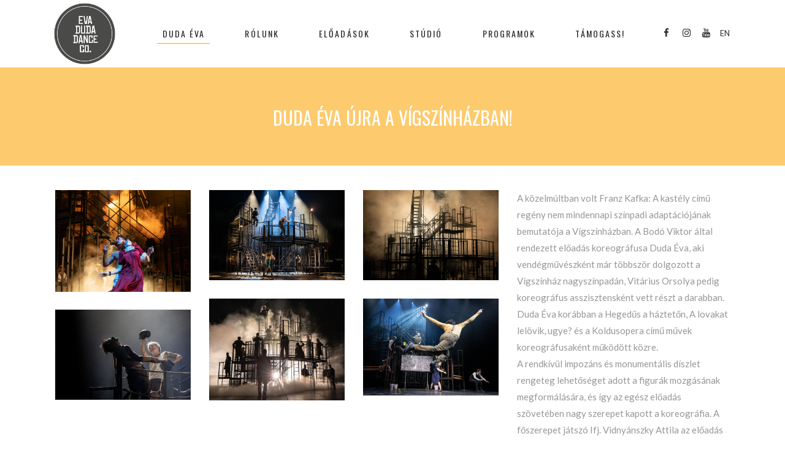

--- FILE ---
content_type: text/html; charset=UTF-8
request_url: https://evaduda.net/portfolio-item/duda-eva-vigszinhaz/
body_size: 117468
content:
<!DOCTYPE html>
<html lang="hu-HU">
<head>
    
        <meta charset="UTF-8"/>
        <link rel="profile" href="http://gmpg.org/xfn/11"/>
        
                <meta name="viewport" content="width=device-width,initial-scale=1,user-scalable=yes">
        <meta name='robots' content='index, follow, max-image-preview:large, max-snippet:-1, max-video-preview:-1' />
	<style>img:is([sizes="auto" i], [sizes^="auto," i]) { contain-intrinsic-size: 3000px 1500px }</style>
	<link rel="alternate" href="https://evaduda.net/portfolio-item/duda-eva-vigszinhaz/" hreflang="hu" />
<link rel="alternate" href="https://evaduda.net/en/portfolio-item/eva-duda-comedy-theater/" hreflang="en" />

	<!-- This site is optimized with the Yoast SEO plugin v26.3 - https://yoast.com/wordpress/plugins/seo/ -->
	<title>DUDA ÉVA ÚJRA A VÍGSZÍNHÁZBAN! - Duda Éva Társulat – Eva Duda Dance Company</title>
	<meta name="description" content="A táncszínház új dimenziója: látványos és nagyszabású, akrobatikai és tér-elemekkel tarkított produkciók 6-96 éves korig" />
	<link rel="canonical" href="https://evaduda.net/portfolio-item/duda-eva-vigszinhaz/" />
	<meta property="og:locale" content="hu_HU" />
	<meta property="og:locale:alternate" content="en_GB" />
	<meta property="og:type" content="article" />
	<meta property="og:title" content="DUDA ÉVA ÚJRA A VÍGSZÍNHÁZBAN! - Duda Éva Társulat – Eva Duda Dance Company" />
	<meta property="og:description" content="A táncszínház új dimenziója: látványos és nagyszabású, akrobatikai és tér-elemekkel tarkított produkciók 6-96 éves korig" />
	<meta property="og:url" content="https://evaduda.net/portfolio-item/duda-eva-vigszinhaz/" />
	<meta property="og:site_name" content="Duda Éva Társulat – Eva Duda Dance Company" />
	<meta property="article:modified_time" content="2023-04-28T13:37:06+00:00" />
	<meta property="og:image" content="https://evaduda.net/wp-content/uploads/2022/10/1-1.png" />
	<meta property="og:image:width" content="1100" />
	<meta property="og:image:height" content="550" />
	<meta property="og:image:type" content="image/png" />
	<meta name="twitter:card" content="summary_large_image" />
	<meta name="twitter:label1" content="Becsült olvasási idő" />
	<meta name="twitter:data1" content="2 perc" />
	<script type="application/ld+json" class="yoast-schema-graph">{"@context":"https://schema.org","@graph":[{"@type":"WebPage","@id":"https://evaduda.net/portfolio-item/duda-eva-vigszinhaz/","url":"https://evaduda.net/portfolio-item/duda-eva-vigszinhaz/","name":"DUDA ÉVA ÚJRA A VÍGSZÍNHÁZBAN! - Duda Éva Társulat – Eva Duda Dance Company","isPartOf":{"@id":"https://evaduda.net/#website"},"primaryImageOfPage":{"@id":"https://evaduda.net/portfolio-item/duda-eva-vigszinhaz/#primaryimage"},"image":{"@id":"https://evaduda.net/portfolio-item/duda-eva-vigszinhaz/#primaryimage"},"thumbnailUrl":"https://evaduda.net/wp-content/uploads/2022/10/1-1.png","datePublished":"2022-10-17T12:08:17+00:00","dateModified":"2023-04-28T13:37:06+00:00","description":"A táncszínház új dimenziója: látványos és nagyszabású, akrobatikai és tér-elemekkel tarkított produkciók 6-96 éves korig","breadcrumb":{"@id":"https://evaduda.net/portfolio-item/duda-eva-vigszinhaz/#breadcrumb"},"inLanguage":"hu","potentialAction":[{"@type":"ReadAction","target":["https://evaduda.net/portfolio-item/duda-eva-vigszinhaz/"]}]},{"@type":"ImageObject","inLanguage":"hu","@id":"https://evaduda.net/portfolio-item/duda-eva-vigszinhaz/#primaryimage","url":"https://evaduda.net/wp-content/uploads/2022/10/1-1.png","contentUrl":"https://evaduda.net/wp-content/uploads/2022/10/1-1.png","width":1100,"height":550},{"@type":"BreadcrumbList","@id":"https://evaduda.net/portfolio-item/duda-eva-vigszinhaz/#breadcrumb","itemListElement":[{"@type":"ListItem","position":1,"name":"Kezdőlap","item":"https://evaduda.net/"},{"@type":"ListItem","position":2,"name":"Elated Portfolio","item":"https://evaduda.net/portfolio-item/"},{"@type":"ListItem","position":3,"name":"DUDA ÉVA ÚJRA A VÍGSZÍNHÁZBAN!"}]},{"@type":"WebSite","@id":"https://evaduda.net/#website","url":"https://evaduda.net/","name":"Duda Éva Társulat – Eva Duda Dance Company","description":"","potentialAction":[{"@type":"SearchAction","target":{"@type":"EntryPoint","urlTemplate":"https://evaduda.net/?s={search_term_string}"},"query-input":{"@type":"PropertyValueSpecification","valueRequired":true,"valueName":"search_term_string"}}],"inLanguage":"hu"}]}</script>
	<!-- / Yoast SEO plugin. -->


<link rel='dns-prefetch' href='//fonts.googleapis.com' />
<link rel="alternate" type="application/rss+xml" title="Duda Éva Társulat – Eva Duda Dance Company &raquo; hírcsatorna" href="https://evaduda.net/feed/" />
<link rel="alternate" type="text/calendar" title="Duda Éva Társulat – Eva Duda Dance Company &raquo; iCal hírfolyam" href="https://evaduda.net/naptar/?ical=1" />
<script type="text/javascript">
/* <![CDATA[ */
window._wpemojiSettings = {"baseUrl":"https:\/\/s.w.org\/images\/core\/emoji\/16.0.1\/72x72\/","ext":".png","svgUrl":"https:\/\/s.w.org\/images\/core\/emoji\/16.0.1\/svg\/","svgExt":".svg","source":{"concatemoji":"https:\/\/evaduda.net\/wp-includes\/js\/wp-emoji-release.min.js?ver=e864f6cfa5d52f1cb93a1677bbf11291"}};
/*! This file is auto-generated */
!function(s,n){var o,i,e;function c(e){try{var t={supportTests:e,timestamp:(new Date).valueOf()};sessionStorage.setItem(o,JSON.stringify(t))}catch(e){}}function p(e,t,n){e.clearRect(0,0,e.canvas.width,e.canvas.height),e.fillText(t,0,0);var t=new Uint32Array(e.getImageData(0,0,e.canvas.width,e.canvas.height).data),a=(e.clearRect(0,0,e.canvas.width,e.canvas.height),e.fillText(n,0,0),new Uint32Array(e.getImageData(0,0,e.canvas.width,e.canvas.height).data));return t.every(function(e,t){return e===a[t]})}function u(e,t){e.clearRect(0,0,e.canvas.width,e.canvas.height),e.fillText(t,0,0);for(var n=e.getImageData(16,16,1,1),a=0;a<n.data.length;a++)if(0!==n.data[a])return!1;return!0}function f(e,t,n,a){switch(t){case"flag":return n(e,"\ud83c\udff3\ufe0f\u200d\u26a7\ufe0f","\ud83c\udff3\ufe0f\u200b\u26a7\ufe0f")?!1:!n(e,"\ud83c\udde8\ud83c\uddf6","\ud83c\udde8\u200b\ud83c\uddf6")&&!n(e,"\ud83c\udff4\udb40\udc67\udb40\udc62\udb40\udc65\udb40\udc6e\udb40\udc67\udb40\udc7f","\ud83c\udff4\u200b\udb40\udc67\u200b\udb40\udc62\u200b\udb40\udc65\u200b\udb40\udc6e\u200b\udb40\udc67\u200b\udb40\udc7f");case"emoji":return!a(e,"\ud83e\udedf")}return!1}function g(e,t,n,a){var r="undefined"!=typeof WorkerGlobalScope&&self instanceof WorkerGlobalScope?new OffscreenCanvas(300,150):s.createElement("canvas"),o=r.getContext("2d",{willReadFrequently:!0}),i=(o.textBaseline="top",o.font="600 32px Arial",{});return e.forEach(function(e){i[e]=t(o,e,n,a)}),i}function t(e){var t=s.createElement("script");t.src=e,t.defer=!0,s.head.appendChild(t)}"undefined"!=typeof Promise&&(o="wpEmojiSettingsSupports",i=["flag","emoji"],n.supports={everything:!0,everythingExceptFlag:!0},e=new Promise(function(e){s.addEventListener("DOMContentLoaded",e,{once:!0})}),new Promise(function(t){var n=function(){try{var e=JSON.parse(sessionStorage.getItem(o));if("object"==typeof e&&"number"==typeof e.timestamp&&(new Date).valueOf()<e.timestamp+604800&&"object"==typeof e.supportTests)return e.supportTests}catch(e){}return null}();if(!n){if("undefined"!=typeof Worker&&"undefined"!=typeof OffscreenCanvas&&"undefined"!=typeof URL&&URL.createObjectURL&&"undefined"!=typeof Blob)try{var e="postMessage("+g.toString()+"("+[JSON.stringify(i),f.toString(),p.toString(),u.toString()].join(",")+"));",a=new Blob([e],{type:"text/javascript"}),r=new Worker(URL.createObjectURL(a),{name:"wpTestEmojiSupports"});return void(r.onmessage=function(e){c(n=e.data),r.terminate(),t(n)})}catch(e){}c(n=g(i,f,p,u))}t(n)}).then(function(e){for(var t in e)n.supports[t]=e[t],n.supports.everything=n.supports.everything&&n.supports[t],"flag"!==t&&(n.supports.everythingExceptFlag=n.supports.everythingExceptFlag&&n.supports[t]);n.supports.everythingExceptFlag=n.supports.everythingExceptFlag&&!n.supports.flag,n.DOMReady=!1,n.readyCallback=function(){n.DOMReady=!0}}).then(function(){return e}).then(function(){var e;n.supports.everything||(n.readyCallback(),(e=n.source||{}).concatemoji?t(e.concatemoji):e.wpemoji&&e.twemoji&&(t(e.twemoji),t(e.wpemoji)))}))}((window,document),window._wpemojiSettings);
/* ]]> */
</script>
<style id='wp-emoji-styles-inline-css' type='text/css'>

	img.wp-smiley, img.emoji {
		display: inline !important;
		border: none !important;
		box-shadow: none !important;
		height: 1em !important;
		width: 1em !important;
		margin: 0 0.07em !important;
		vertical-align: -0.1em !important;
		background: none !important;
		padding: 0 !important;
	}
</style>
<link rel='stylesheet' id='wp-block-library-css' href='https://evaduda.net/wp-includes/css/dist/block-library/style.min.css?ver=e864f6cfa5d52f1cb93a1677bbf11291' type='text/css' media='all' />
<style id='classic-theme-styles-inline-css' type='text/css'>
/*! This file is auto-generated */
.wp-block-button__link{color:#fff;background-color:#32373c;border-radius:9999px;box-shadow:none;text-decoration:none;padding:calc(.667em + 2px) calc(1.333em + 2px);font-size:1.125em}.wp-block-file__button{background:#32373c;color:#fff;text-decoration:none}
</style>
<style id='global-styles-inline-css' type='text/css'>
:root{--wp--preset--aspect-ratio--square: 1;--wp--preset--aspect-ratio--4-3: 4/3;--wp--preset--aspect-ratio--3-4: 3/4;--wp--preset--aspect-ratio--3-2: 3/2;--wp--preset--aspect-ratio--2-3: 2/3;--wp--preset--aspect-ratio--16-9: 16/9;--wp--preset--aspect-ratio--9-16: 9/16;--wp--preset--color--black: #000000;--wp--preset--color--cyan-bluish-gray: #abb8c3;--wp--preset--color--white: #ffffff;--wp--preset--color--pale-pink: #f78da7;--wp--preset--color--vivid-red: #cf2e2e;--wp--preset--color--luminous-vivid-orange: #ff6900;--wp--preset--color--luminous-vivid-amber: #fcb900;--wp--preset--color--light-green-cyan: #7bdcb5;--wp--preset--color--vivid-green-cyan: #00d084;--wp--preset--color--pale-cyan-blue: #8ed1fc;--wp--preset--color--vivid-cyan-blue: #0693e3;--wp--preset--color--vivid-purple: #9b51e0;--wp--preset--gradient--vivid-cyan-blue-to-vivid-purple: linear-gradient(135deg,rgba(6,147,227,1) 0%,rgb(155,81,224) 100%);--wp--preset--gradient--light-green-cyan-to-vivid-green-cyan: linear-gradient(135deg,rgb(122,220,180) 0%,rgb(0,208,130) 100%);--wp--preset--gradient--luminous-vivid-amber-to-luminous-vivid-orange: linear-gradient(135deg,rgba(252,185,0,1) 0%,rgba(255,105,0,1) 100%);--wp--preset--gradient--luminous-vivid-orange-to-vivid-red: linear-gradient(135deg,rgba(255,105,0,1) 0%,rgb(207,46,46) 100%);--wp--preset--gradient--very-light-gray-to-cyan-bluish-gray: linear-gradient(135deg,rgb(238,238,238) 0%,rgb(169,184,195) 100%);--wp--preset--gradient--cool-to-warm-spectrum: linear-gradient(135deg,rgb(74,234,220) 0%,rgb(151,120,209) 20%,rgb(207,42,186) 40%,rgb(238,44,130) 60%,rgb(251,105,98) 80%,rgb(254,248,76) 100%);--wp--preset--gradient--blush-light-purple: linear-gradient(135deg,rgb(255,206,236) 0%,rgb(152,150,240) 100%);--wp--preset--gradient--blush-bordeaux: linear-gradient(135deg,rgb(254,205,165) 0%,rgb(254,45,45) 50%,rgb(107,0,62) 100%);--wp--preset--gradient--luminous-dusk: linear-gradient(135deg,rgb(255,203,112) 0%,rgb(199,81,192) 50%,rgb(65,88,208) 100%);--wp--preset--gradient--pale-ocean: linear-gradient(135deg,rgb(255,245,203) 0%,rgb(182,227,212) 50%,rgb(51,167,181) 100%);--wp--preset--gradient--electric-grass: linear-gradient(135deg,rgb(202,248,128) 0%,rgb(113,206,126) 100%);--wp--preset--gradient--midnight: linear-gradient(135deg,rgb(2,3,129) 0%,rgb(40,116,252) 100%);--wp--preset--font-size--small: 13px;--wp--preset--font-size--medium: 20px;--wp--preset--font-size--large: 36px;--wp--preset--font-size--x-large: 42px;--wp--preset--spacing--20: 0.44rem;--wp--preset--spacing--30: 0.67rem;--wp--preset--spacing--40: 1rem;--wp--preset--spacing--50: 1.5rem;--wp--preset--spacing--60: 2.25rem;--wp--preset--spacing--70: 3.38rem;--wp--preset--spacing--80: 5.06rem;--wp--preset--shadow--natural: 6px 6px 9px rgba(0, 0, 0, 0.2);--wp--preset--shadow--deep: 12px 12px 50px rgba(0, 0, 0, 0.4);--wp--preset--shadow--sharp: 6px 6px 0px rgba(0, 0, 0, 0.2);--wp--preset--shadow--outlined: 6px 6px 0px -3px rgba(255, 255, 255, 1), 6px 6px rgba(0, 0, 0, 1);--wp--preset--shadow--crisp: 6px 6px 0px rgba(0, 0, 0, 1);}:where(.is-layout-flex){gap: 0.5em;}:where(.is-layout-grid){gap: 0.5em;}body .is-layout-flex{display: flex;}.is-layout-flex{flex-wrap: wrap;align-items: center;}.is-layout-flex > :is(*, div){margin: 0;}body .is-layout-grid{display: grid;}.is-layout-grid > :is(*, div){margin: 0;}:where(.wp-block-columns.is-layout-flex){gap: 2em;}:where(.wp-block-columns.is-layout-grid){gap: 2em;}:where(.wp-block-post-template.is-layout-flex){gap: 1.25em;}:where(.wp-block-post-template.is-layout-grid){gap: 1.25em;}.has-black-color{color: var(--wp--preset--color--black) !important;}.has-cyan-bluish-gray-color{color: var(--wp--preset--color--cyan-bluish-gray) !important;}.has-white-color{color: var(--wp--preset--color--white) !important;}.has-pale-pink-color{color: var(--wp--preset--color--pale-pink) !important;}.has-vivid-red-color{color: var(--wp--preset--color--vivid-red) !important;}.has-luminous-vivid-orange-color{color: var(--wp--preset--color--luminous-vivid-orange) !important;}.has-luminous-vivid-amber-color{color: var(--wp--preset--color--luminous-vivid-amber) !important;}.has-light-green-cyan-color{color: var(--wp--preset--color--light-green-cyan) !important;}.has-vivid-green-cyan-color{color: var(--wp--preset--color--vivid-green-cyan) !important;}.has-pale-cyan-blue-color{color: var(--wp--preset--color--pale-cyan-blue) !important;}.has-vivid-cyan-blue-color{color: var(--wp--preset--color--vivid-cyan-blue) !important;}.has-vivid-purple-color{color: var(--wp--preset--color--vivid-purple) !important;}.has-black-background-color{background-color: var(--wp--preset--color--black) !important;}.has-cyan-bluish-gray-background-color{background-color: var(--wp--preset--color--cyan-bluish-gray) !important;}.has-white-background-color{background-color: var(--wp--preset--color--white) !important;}.has-pale-pink-background-color{background-color: var(--wp--preset--color--pale-pink) !important;}.has-vivid-red-background-color{background-color: var(--wp--preset--color--vivid-red) !important;}.has-luminous-vivid-orange-background-color{background-color: var(--wp--preset--color--luminous-vivid-orange) !important;}.has-luminous-vivid-amber-background-color{background-color: var(--wp--preset--color--luminous-vivid-amber) !important;}.has-light-green-cyan-background-color{background-color: var(--wp--preset--color--light-green-cyan) !important;}.has-vivid-green-cyan-background-color{background-color: var(--wp--preset--color--vivid-green-cyan) !important;}.has-pale-cyan-blue-background-color{background-color: var(--wp--preset--color--pale-cyan-blue) !important;}.has-vivid-cyan-blue-background-color{background-color: var(--wp--preset--color--vivid-cyan-blue) !important;}.has-vivid-purple-background-color{background-color: var(--wp--preset--color--vivid-purple) !important;}.has-black-border-color{border-color: var(--wp--preset--color--black) !important;}.has-cyan-bluish-gray-border-color{border-color: var(--wp--preset--color--cyan-bluish-gray) !important;}.has-white-border-color{border-color: var(--wp--preset--color--white) !important;}.has-pale-pink-border-color{border-color: var(--wp--preset--color--pale-pink) !important;}.has-vivid-red-border-color{border-color: var(--wp--preset--color--vivid-red) !important;}.has-luminous-vivid-orange-border-color{border-color: var(--wp--preset--color--luminous-vivid-orange) !important;}.has-luminous-vivid-amber-border-color{border-color: var(--wp--preset--color--luminous-vivid-amber) !important;}.has-light-green-cyan-border-color{border-color: var(--wp--preset--color--light-green-cyan) !important;}.has-vivid-green-cyan-border-color{border-color: var(--wp--preset--color--vivid-green-cyan) !important;}.has-pale-cyan-blue-border-color{border-color: var(--wp--preset--color--pale-cyan-blue) !important;}.has-vivid-cyan-blue-border-color{border-color: var(--wp--preset--color--vivid-cyan-blue) !important;}.has-vivid-purple-border-color{border-color: var(--wp--preset--color--vivid-purple) !important;}.has-vivid-cyan-blue-to-vivid-purple-gradient-background{background: var(--wp--preset--gradient--vivid-cyan-blue-to-vivid-purple) !important;}.has-light-green-cyan-to-vivid-green-cyan-gradient-background{background: var(--wp--preset--gradient--light-green-cyan-to-vivid-green-cyan) !important;}.has-luminous-vivid-amber-to-luminous-vivid-orange-gradient-background{background: var(--wp--preset--gradient--luminous-vivid-amber-to-luminous-vivid-orange) !important;}.has-luminous-vivid-orange-to-vivid-red-gradient-background{background: var(--wp--preset--gradient--luminous-vivid-orange-to-vivid-red) !important;}.has-very-light-gray-to-cyan-bluish-gray-gradient-background{background: var(--wp--preset--gradient--very-light-gray-to-cyan-bluish-gray) !important;}.has-cool-to-warm-spectrum-gradient-background{background: var(--wp--preset--gradient--cool-to-warm-spectrum) !important;}.has-blush-light-purple-gradient-background{background: var(--wp--preset--gradient--blush-light-purple) !important;}.has-blush-bordeaux-gradient-background{background: var(--wp--preset--gradient--blush-bordeaux) !important;}.has-luminous-dusk-gradient-background{background: var(--wp--preset--gradient--luminous-dusk) !important;}.has-pale-ocean-gradient-background{background: var(--wp--preset--gradient--pale-ocean) !important;}.has-electric-grass-gradient-background{background: var(--wp--preset--gradient--electric-grass) !important;}.has-midnight-gradient-background{background: var(--wp--preset--gradient--midnight) !important;}.has-small-font-size{font-size: var(--wp--preset--font-size--small) !important;}.has-medium-font-size{font-size: var(--wp--preset--font-size--medium) !important;}.has-large-font-size{font-size: var(--wp--preset--font-size--large) !important;}.has-x-large-font-size{font-size: var(--wp--preset--font-size--x-large) !important;}
:where(.wp-block-post-template.is-layout-flex){gap: 1.25em;}:where(.wp-block-post-template.is-layout-grid){gap: 1.25em;}
:where(.wp-block-columns.is-layout-flex){gap: 2em;}:where(.wp-block-columns.is-layout-grid){gap: 2em;}
:root :where(.wp-block-pullquote){font-size: 1.5em;line-height: 1.6;}
</style>
<link rel='stylesheet' id='contact-form-7-css' href='https://evaduda.net/wp-content/plugins/contact-form-7/includes/css/styles.css?ver=6.1.3' type='text/css' media='all' />
<link rel='stylesheet' id='rs-plugin-settings-css' href='https://evaduda.net/wp-content/plugins/revslider/public/assets/css/rs6.css?ver=6.0.7' type='text/css' media='all' />
<style id='rs-plugin-settings-inline-css' type='text/css'>
#rs-demo-id {}
</style>
<link rel='stylesheet' id='timetable_sf_style-css' href='https://evaduda.net/wp-content/plugins/timetable/style/superfish.css?ver=e864f6cfa5d52f1cb93a1677bbf11291' type='text/css' media='all' />
<link rel='stylesheet' id='timetable_gtip2_style-css' href='https://evaduda.net/wp-content/plugins/timetable/style/jquery.qtip.css?ver=e864f6cfa5d52f1cb93a1677bbf11291' type='text/css' media='all' />
<link rel='stylesheet' id='timetable_style-css' href='https://evaduda.net/wp-content/plugins/timetable/style/style.css?ver=e864f6cfa5d52f1cb93a1677bbf11291' type='text/css' media='all' />
<link rel='stylesheet' id='timetable_event_template-css' href='https://evaduda.net/wp-content/plugins/timetable/style/event_template.css?ver=e864f6cfa5d52f1cb93a1677bbf11291' type='text/css' media='all' />
<link rel='stylesheet' id='timetable_responsive_style-css' href='https://evaduda.net/wp-content/plugins/timetable/style/responsive.css?ver=e864f6cfa5d52f1cb93a1677bbf11291' type='text/css' media='all' />
<link rel='stylesheet' id='timetable_font_lato-css' href='//fonts.googleapis.com/css?family=Lato%3A400%2C700&#038;ver=e864f6cfa5d52f1cb93a1677bbf11291' type='text/css' media='all' />
<link rel='stylesheet' id='mc4wp-form-themes-css' href='https://evaduda.net/wp-content/plugins/mailchimp-for-wp/assets/css/form-themes.css?ver=4.10.8' type='text/css' media='all' />
<link rel='stylesheet' id='vibez-elated-default-style-css' href='https://evaduda.net/wp-content/themes/vibez/style.css?ver=e864f6cfa5d52f1cb93a1677bbf11291' type='text/css' media='all' />
<link rel='stylesheet' id='vibez-elated-child-style-css' href='https://evaduda.net/wp-content/themes/vibez-child/style.css?ver=e864f6cfa5d52f1cb93a1677bbf11291' type='text/css' media='all' />
<link rel='stylesheet' id='vibez-elated-modules-css' href='https://evaduda.net/wp-content/themes/vibez/assets/css/modules.min.css?ver=e864f6cfa5d52f1cb93a1677bbf11291' type='text/css' media='all' />
<style id='vibez-elated-modules-inline-css' type='text/css'>
/* generated in /home/evadudan/public_html/wp-content/themes/vibez/framework/admin/options/general/map.php vibez_elated_page_general_style function */
.postid-13712.eltdf-boxed .eltdf-wrapper { background-attachment: fixed;}

/* generated in /home/evadudan/public_html/wp-content/themes/vibez/framework/admin/options/general/map.php vibez_elated_page_general_style function */
::selection { background: #fdcb6e;}

/* generated in /home/evadudan/public_html/wp-content/themes/vibez/framework/admin/options/general/map.php vibez_elated_page_general_style function */
::-moz-selection { background: #fdcb6e;}

/* generated in /home/evadudan/public_html/wp-content/themes/vibez/framework/admin/options/general/map.php vibez_elated_page_general_style function */
.postid-13712 h1 a:hover, .postid-13712 h2 a:hover, .postid-13712 h3 a:hover, .postid-13712 h4 a:hover, .postid-13712 h5 a:hover, .postid-13712 h6 a:hover, .postid-13712 a:hover, .postid-13712 p a:hover, .postid-13712 blockquote:before, .postid-13712 .eltdf-comment-holder .eltdf-comment-text .replay, .postid-13712 .eltdf-comment-holder .eltdf-comment-text .comment-reply-link, .postid-13712 .eltdf-comment-holder .eltdf-comment-text .comment-edit-link, .postid-13712 .eltdf-comment-holder .eltdf-comment-text .eltdf-comment-date, .postid-13712 .eltdf-comment-holder .eltdf-comment-text #cancel-comment-reply-link, .postid-13712 .eltdf-owl-slider .owl-nav .owl-prev:hover .eltdf-prev-icon, .postid-13712 .eltdf-owl-slider .owl-nav .owl-prev:hover .eltdf-next-icon, .postid-13712 .eltdf-owl-slider .owl-nav .owl-next:hover .eltdf-prev-icon, .postid-13712 .eltdf-owl-slider .owl-nav .owl-next:hover .eltdf-next-icon, .postid-13712 .eltdf-side-menu-button-opener.opened, .postid-13712 .eltdf-side-menu-button-opener:hover, .postid-13712 .eltdf-search-page-holder article.sticky .eltdf-post-title a, .postid-13712 .eltdf-search-cover .eltdf-search-close a:hover, .postid-13712 .eltdf-blog-holder article.sticky .eltdf-post-title a, .postid-13712 .eltdf-blog-holder article .eltdf-post-info-top > div a:hover, .postid-13712 .eltdf-blog-holder article .eltdf-post-read-more-button a, .postid-13712 .eltdf-blog-holder article.format-link .eltdf-post-text .eltdf-post-text-main .eltdf-post-link-preview, .postid-13712 .eltdf-author-description .eltdf-author-description-content .eltdf-author-name a:hover, .postid-13712 .eltdf-author-description .eltdf-author-description-text-holder .eltdf-author-social-icons a:hover, .postid-13712 .eltdf-bl-standard-pagination ul li.eltdf-bl-pag-active a, .postid-13712 .eltdf-blog-single-navigation .eltdf-blog-single-prev:hover, .postid-13712 .eltdf-blog-single-navigation .eltdf-blog-single-next:hover, .postid-13712 .eltdf-related-posts-holder .eltdf-related-post .eltdf-post-info > div a:hover, .postid-13712 .eltdf-blog-list-holder .eltdf-bli-info > div:before, .postid-13712 .eltdf-blog-list-holder .eltdf-bli-info > div a:hover, .postid-13712 .eltdf-blog-list-holder .eltdf-post-read-more-button a, .postid-13712 .eltdf-blog-slider-holder .eltdf-blog-slider-item .eltdf-item-info-section > div a:hover, .postid-13712 .eltdf-blog-holder.eltdf-blog-single article .eltdf-post-info-top > div a:hover, .postid-13712 .eltdf-blog-holder.eltdf-blog-single article .eltdf-post-info-bottom .eltdf-post-info-bottom-left .eltdf-tags a:hover, .postid-13712 .eltdf-author-info-widget .eltdf-aiw-position, .postid-13712 .widget.widget_rss > h4 .rsswidget:hover, .postid-13712 .widget.widget_search button:hover, .postid-13712 .widget.widget_tag_cloud a:hover, .postid-13712 .widget.eltdf-blog-list-widget .eltdf-post-info-date a:hover, .postid-13712 .eltdf-page-footer .widget a:hover, .postid-13712 .eltdf-side-menu .widget a:hover, .postid-13712 .eltdf-page-footer .widget.widget_search button:hover, .postid-13712 .eltdf-side-menu .widget.widget_search button:hover, .postid-13712 .eltdf-page-footer .widget.widget_tag_cloud a:hover, .postid-13712 .eltdf-side-menu .widget.widget_tag_cloud a:hover, .postid-13712 .eltdf-page-footer .widget.widget_rss .eltdf-footer-widget-title .rsswidget:hover, .postid-13712 .eltdf-page-footer .widget.eltdf-blog-list-widget .eltdf-blog-list-holder.eltdf-bl-minimal .eltdf-post-info-date a, .postid-13712 .eltdf-top-bar a:hover, .postid-13712 .eltdf-icon-widget-holder.eltdf-link-with-href:hover .eltdf-icon-text, .postid-13712 .widget.widget_eltdf_twitter_widget .eltdf-twitter-widget.eltdf-twitter-standard li .eltdf-twitter-icon, .postid-13712 .widget.widget_eltdf_twitter_widget .eltdf-twitter-widget.eltdf-twitter-standard li .eltdf-tweet-text a:hover, .postid-13712 .widget.widget_eltdf_twitter_widget .eltdf-twitter-widget.eltdf-twitter-slider li .eltdf-twitter-icon i, .postid-13712 .widget.widget_eltdf_twitter_widget .eltdf-twitter-widget.eltdf-twitter-slider li .eltdf-tweet-text a, .postid-13712 .widget.widget_eltdf_twitter_widget .eltdf-twitter-widget.eltdf-twitter-slider li .eltdf-tweet-text span, .postid-13712 #tribe-events-content-wrapper #tribe-bar-views .tribe-bar-views-list .tribe-bar-views-option.tribe-bar-active a, .postid-13712 #tribe-events-content-wrapper #tribe-bar-views .tribe-bar-views-list .tribe-bar-views-option a:hover, .postid-13712 #tribe-events-content-wrapper #tribe-events-content table.tribe-events-calendar tbody td .tribe-events-month-event-title, .postid-13712 #tribe-events-content-wrapper #tribe-events-content table.tribe-events-calendar tbody .tribe-events-tooltip .tribe-event-duration, .postid-13712 #tribe-events-content-wrapper #tribe-events-content.tribe-events-list .eltdf-events-single-meta-icon, .postid-13712 .eltdf-events-list-item-holder .eltdf-events-list-item-info .eltdf-events-item-info-icon, .postid-13712 .eltdf-tribe-events-single .eltdf-events-single-main-info .eltdf-events-single-title-holder .eltdf-events-single-info-icon, .postid-13712 .eltdf-tribe-events-single .eltdf-events-single-main-content .eltdf-events-single-meta-icon, .postid-13712 .eltdf-ttevents-single .eltdf-ttevents-single-subtitle, .postid-13712 .eltdf-ttevents-single .tt_event_hours li h4:nth-of-type(2), .postid-13712 .eltdf-ttevents-single .tt_event_items_list li.type_info .tt_event_text, .postid-13712 .eltdf-ttevents-single .tt_event_items_list li:not(.type_info):before, .postid-13712 .eltdf-main-menu ul li a:hover, .postid-13712 .eltdf-drop-down .second .inner ul li.current-menu-ancestor > a, .postid-13712 .eltdf-drop-down .second .inner ul li.current-menu-item > a, .postid-13712 .eltdf-drop-down .wide .second .inner > ul > li.current-menu-ancestor > a, .postid-13712 .eltdf-drop-down .wide .second .inner > ul > li.current-menu-item > a, .postid-13712 nav.eltdf-fullscreen-menu ul li a:hover, .postid-13712 nav.eltdf-fullscreen-menu ul li ul li.current-menu-ancestor > a, .postid-13712 nav.eltdf-fullscreen-menu ul li ul li.current-menu-item > a, .postid-13712 nav.eltdf-fullscreen-menu > ul > li.eltdf-active-item > a, .postid-13712 .eltdf-mobile-header .eltdf-mobile-menu-opener.eltdf-mobile-menu-opened a, .postid-13712 .eltdf-mobile-header .eltdf-mobile-nav ul li a:hover, .postid-13712 .eltdf-mobile-header .eltdf-mobile-nav ul li h5:hover, .postid-13712 .eltdf-mobile-header .eltdf-mobile-nav ul ul li.current-menu-ancestor > a, .postid-13712 .eltdf-mobile-header .eltdf-mobile-nav ul ul li.current-menu-item > a, .postid-13712 .eltdf-mobile-header .eltdf-mobile-nav .eltdf-grid > ul > li.eltdf-active-item > a, .postid-13712 .eltdf-accordion-holder.eltdf-ac-simple .eltdf-title-holder.ui-state-active, .postid-13712 .eltdf-accordion-holder.eltdf-ac-simple .eltdf-title-holder.ui-state-hover, .postid-13712 .eltdf-accordion-holder.eltdf-ac-simple-arrows .eltdf-title-holder.ui-state-active, .postid-13712 .eltdf-accordion-holder.eltdf-ac-simple-arrows .eltdf-title-holder.ui-state-hover, .postid-13712 .eltdf-banner-holder .eltdf-banner-link-text .eltdf-banner-link-hover span, .postid-13712 .eltdf-btn.eltdf-btn-simple.eltdf-btn-has-animation .eltdf-btn-hover, .postid-13712 .eltdf-btn.eltdf-btn-outline, .postid-13712 .eltdf-countdown.eltdf-light2-skin .countdown-row .countdown-section .countdown-period, .postid-13712 .eltdf-item-showcase-holder .eltdf-is-item .eltdf-is-title-icon, .postid-13712 .eltdf-price-table .eltdf-pt-inner ul li .eltdf-pt-value, .postid-13712 .eltdf-price-table .eltdf-pt-inner ul li .eltdf-pt-price, .postid-13712 .eltdf-team-holder .eltdf-team-social-holder .eltdf-team-icon .eltdf-icon-element:hover, .postid-13712 .eltdf-pl-filter-holder ul li.eltdf-pl-current span, .postid-13712 .eltdf-pl-filter-holder ul li:hover span, .postid-13712 .eltdf-pl-standard-pagination ul li.eltdf-pl-pag-active a, .postid-13712 .eltdf-portfolio-list-holder.eltdf-pl-gallery-overlay article .eltdf-pli-text .eltdf-pli-category-holder a:hover, .postid-13712 .eltdf-ps-navigation .eltdf-ps-prev a:hover, .postid-13712 .eltdf-ps-navigation .eltdf-ps-next a:hover, .postid-13712 .eltdf-testimonials-holder.eltdf-testimonials-boxed .eltdf-testimonials-author-holder .eltdf-testimonial-author, .postid-13712 .eltdf-icon-widget-holder, .postid-13712 .eltdf-side-menu .eltdf-icon-widget-holder:hover { color: #fdcb6e;}

/* generated in /home/evadudan/public_html/wp-content/themes/vibez/framework/admin/options/general/map.php vibez_elated_page_general_style function */
.postid-13712 .eltdf-author-description.eltdf-author-info-light .eltdf-author-name a:hover, .postid-13712 .eltdf-blog-slider-holder .eltdf-blog-slider-item .eltdf-section-button-holder a:hover, .postid-13712 table.tt_timetable .event .event_header, .postid-13712 table.tt_timetable .event a, .postid-13712 .eltdf-fullscreen-menu-opener:hover, .postid-13712 .eltdf-fullscreen-menu-opener.eltdf-fm-opened, .postid-13712.eltdf-light-header .eltdf-page-header > div:not(.eltdf-sticky-header):not(.fixed) .eltdf-side-menu-button-opener.opened, .postid-13712.eltdf-light-header .eltdf-page-header > div:not(.eltdf-sticky-header):not(.fixed) .eltdf-side-menu-button-opener:hover, .postid-13712.eltdf-light-header .eltdf-top-bar .eltdf-side-menu-button-opener.opened, .postid-13712.eltdf-light-header .eltdf-top-bar .eltdf-side-menu-button-opener:hover, .postid-13712.eltdf-light-header .eltdf-page-header > div:not(.eltdf-sticky-header):not(.fixed) .eltdf-search-opener:hover, .postid-13712.eltdf-light-header .eltdf-top-bar .eltdf-search-opener:hover, .postid-13712.eltdf-light-header .eltdf-page-header > div:not(.eltdf-sticky-header):not(.fixed) .eltdf-fullscreen-menu-opener:hover, .postid-13712.eltdf-light-header .eltdf-page-header > div:not(.eltdf-sticky-header):not(.fixed) .eltdf-fullscreen-menu-opener.eltdf-fm-opened, .postid-13712.eltdf-light-header .eltdf-top-bar .eltdf-fullscreen-menu-opener:hover, .postid-13712.eltdf-light-header .eltdf-top-bar .eltdf-fullscreen-menu-opener.eltdf-fm-opened { color: #fdcb6e!important;}

/* generated in /home/evadudan/public_html/wp-content/themes/vibez/framework/admin/options/general/map.php vibez_elated_page_general_style function */
.postid-13712 .eltdf-st-loader .pulse, .postid-13712 .eltdf-st-loader .double_pulse .double-bounce1, .postid-13712 .eltdf-st-loader .double_pulse .double-bounce2, .postid-13712 .eltdf-st-loader .cube, .postid-13712 .eltdf-st-loader .rotating_cubes .cube1, .postid-13712 .eltdf-st-loader .rotating_cubes .cube2, .postid-13712 .eltdf-st-loader .stripes > div, .postid-13712 .eltdf-st-loader .wave > div, .postid-13712 .eltdf-st-loader .two_rotating_circles .dot1, .postid-13712 .eltdf-st-loader .two_rotating_circles .dot2, .postid-13712 .eltdf-st-loader .five_rotating_circles .container1 > div, .postid-13712 .eltdf-st-loader .five_rotating_circles .container2 > div, .postid-13712 .eltdf-st-loader .five_rotating_circles .container3 > div, .postid-13712 .eltdf-st-loader .atom .ball-1:before, .postid-13712 .eltdf-st-loader .atom .ball-2:before, .postid-13712 .eltdf-st-loader .atom .ball-3:before, .postid-13712 .eltdf-st-loader .atom .ball-4:before, .postid-13712 .eltdf-st-loader .clock .ball:before, .postid-13712 .eltdf-st-loader .mitosis .ball, .postid-13712 .eltdf-st-loader .lines .line1, .postid-13712 .eltdf-st-loader .lines .line2, .postid-13712 .eltdf-st-loader .lines .line3, .postid-13712 .eltdf-st-loader .lines .line4, .postid-13712 .eltdf-st-loader .fussion .ball, .postid-13712 .eltdf-st-loader .fussion .ball-1, .postid-13712 .eltdf-st-loader .fussion .ball-2, .postid-13712 .eltdf-st-loader .fussion .ball-3, .postid-13712 .eltdf-st-loader .fussion .ball-4, .postid-13712 .eltdf-st-loader .wave_circles .ball, .postid-13712 .eltdf-st-loader .pulse_circles .ball, .postid-13712 #submit_comment, .postid-13712 .post-password-form input[type='submit'], .postid-13712 input.wpcf7-form-control.wpcf7-submit, .postid-13712 .eltdf-blog-holder article.format-audio .eltdf-blog-audio-holder .mejs-container .mejs-controls > .mejs-time-rail .mejs-time-total .mejs-time-current, .postid-13712 .eltdf-blog-holder article.format-audio .eltdf-blog-audio-holder .mejs-container .mejs-controls > a.mejs-horizontal-volume-slider .mejs-horizontal-volume-current, .postid-13712 .widget #wp-calendar td#today, .postid-13712 #tribe-events-content-wrapper .tribe-bar-filters .tribe-bar-filters-inner > div input[type=submit], .postid-13712 #tribe-events-content-wrapper #tribe-events-content table.tribe-events-calendar tbody td.tribe-events-present div[id*=tribe-events-daynum-], .postid-13712 #tribe-events-content-wrapper #tribe-events-content .tribe-events-button, .postid-13712 .eltdf-events-list-item-date-holder, .postid-13712 .eltdf-tribe-events-single .eltdf-events-single-main-info .eltdf-events-single-date-holder, .postid-13712 #tribe-events .eltdf-tribe-events-single .tribe-events-cal-links a.tribe-events-button.tribe-events-gcal, .postid-13712 #tribe-events .eltdf-tribe-events-single .tribe-events-cal-links a.tribe-events-button.tribe-events-ical:hover, .postid-13712 .tt_tabs .tt_tabs_navigation li a, .postid-13712 .widget.upcoming_events_widget .tt_upcoming_event_controls a:hover, .postid-13712 .eltdf-accordion-holder.eltdf-ac-boxed .eltdf-title-holder.ui-state-active, .postid-13712 .eltdf-accordion-holder.eltdf-ac-boxed .eltdf-title-holder.ui-state-hover, .postid-13712 .eltdf-btn.eltdf-btn-solid, .postid-13712 .eltdf-icon-shortcode.eltdf-circle, .postid-13712 .eltdf-icon-shortcode.eltdf-square, .postid-13712 .eltdf-icon-shortcode.eltdf-dropcaps.eltdf-circle, .postid-13712 .eltdf-progress-bar .eltdf-pb-content-holder .eltdf-pb-content, .postid-13712 .eltdf-tabs.eltdf-tabs-standard .eltdf-tabs-nav li.ui-state-active a, .postid-13712 .eltdf-tabs.eltdf-tabs-standard .eltdf-tabs-nav li.ui-state-hover a, .postid-13712 .eltdf-tabs.eltdf-tabs-boxed .eltdf-tabs-nav li.ui-state-active a, .postid-13712 .eltdf-tabs.eltdf-tabs-boxed .eltdf-tabs-nav li.ui-state-hover a { background-color: #fdcb6e;}

/* generated in /home/evadudan/public_html/wp-content/themes/vibez/framework/admin/options/general/map.php vibez_elated_page_general_style function */
.postid-13712 table.tt_timetable .tt_tooltip_content, .postid-13712 .eltdf-btn.eltdf-btn-outline:not(.eltdf-btn-custom-hover-bg):hover, .postid-13712 .eltdf-price-table.eltdf-pt-active-item .eltdf-pt-inner { background-color: #fdcb6e!important;}

/* generated in /home/evadudan/public_html/wp-content/themes/vibez/framework/admin/options/general/map.php vibez_elated_page_general_style function */
.postid-13712 .eltdf-st-loader .pulse_circles .ball, .postid-13712 #submit_comment, .postid-13712 .post-password-form input[type='submit'], .postid-13712 input.wpcf7-form-control.wpcf7-submit, .postid-13712 #tribe-events-content-wrapper #tribe-events-content .tribe-events-button, .postid-13712 #tribe-events .eltdf-tribe-events-single .tribe-events-cal-links a.tribe-events-button.tribe-events-gcal, .postid-13712 #tribe-events .eltdf-tribe-events-single .tribe-events-cal-links a.tribe-events-button.tribe-events-ical:hover, .postid-13712 .widget.upcoming_events_widget .tt_upcoming_event_controls a:hover, .postid-13712 .eltdf-btn.eltdf-btn-solid, .postid-13712 .eltdf-btn.eltdf-btn-outline, .postid-13712 .eltdf-main-menu .eltdf-main-menu-line { border-color: #fdcb6e;}

/* generated in /home/evadudan/public_html/wp-content/themes/vibez/framework/admin/options/general/map.php vibez_elated_page_general_style function */
.postid-13712 .eltdf-btn.eltdf-btn-outline:not(.eltdf-btn-custom-border-hover):hover { border-color: #fdcb6e!important;}

/* generated in /home/evadudan/public_html/wp-content/themes/vibez/framework/admin/options/general/map.php vibez_elated_page_general_style function */
.postid-13712 #eltdf-back-to-top .eltdf-btt-triangle { border-bottom-color: #fdcb6e;}


/* Chrome Fix */
.eltdf-vertical-align-containers .eltdf-position-center:before,
.eltdf-vertical-align-containers .eltdf-position-left:before,
.eltdf-vertical-align-containers .eltdf-position-right:before  {
    margin-right: 0;
}

.eltdf-header-standard .eltdf-menu-area.eltdf-menu-center .eltdf-vertical-align-containers .eltdf-position-right-inner {
 height: 100%;
}

</style>
<link rel='stylesheet' id='eltdf-font_awesome-css' href='https://evaduda.net/wp-content/themes/vibez/assets/css/font-awesome/css/font-awesome.min.css?ver=e864f6cfa5d52f1cb93a1677bbf11291' type='text/css' media='all' />
<link rel='stylesheet' id='eltdf-font_elegant-css' href='https://evaduda.net/wp-content/themes/vibez/assets/css/elegant-icons/style.min.css?ver=e864f6cfa5d52f1cb93a1677bbf11291' type='text/css' media='all' />
<link rel='stylesheet' id='eltdf-ion_icons-css' href='https://evaduda.net/wp-content/themes/vibez/assets/css/ion-icons/css/ionicons.min.css?ver=e864f6cfa5d52f1cb93a1677bbf11291' type='text/css' media='all' />
<link rel='stylesheet' id='eltdf-linear_icons-css' href='https://evaduda.net/wp-content/themes/vibez/assets/css/linear-icons/style.css?ver=e864f6cfa5d52f1cb93a1677bbf11291' type='text/css' media='all' />
<link rel='stylesheet' id='mediaelement-css' href='https://evaduda.net/wp-includes/js/mediaelement/mediaelementplayer-legacy.min.css?ver=4.2.17' type='text/css' media='all' />
<link rel='stylesheet' id='wp-mediaelement-css' href='https://evaduda.net/wp-includes/js/mediaelement/wp-mediaelement.min.css?ver=e864f6cfa5d52f1cb93a1677bbf11291' type='text/css' media='all' />
<link rel='stylesheet' id='vibez-elated-style-dynamic-css' href='https://evaduda.net/wp-content/themes/vibez/assets/css/style_dynamic.css?ver=1744213828' type='text/css' media='all' />
<link rel='stylesheet' id='vibez-elated-modules-responsive-css' href='https://evaduda.net/wp-content/themes/vibez/assets/css/modules-responsive.min.css?ver=e864f6cfa5d52f1cb93a1677bbf11291' type='text/css' media='all' />
<link rel='stylesheet' id='vibez-elated-style-dynamic-responsive-css' href='https://evaduda.net/wp-content/themes/vibez/assets/css/style_dynamic_responsive.css?ver=1744213828' type='text/css' media='all' />
<link rel='stylesheet' id='vibez-elated-google-fonts-css' href='https://fonts.googleapis.com/css?family=Oswald%3A300%2C400%2C700%7CLato%3A300%2C400%2C700%7CMontserrat%3A300%2C400%2C600%7CRoboto%3A300%2C400%2C700%7CPlayfair+Display%3A400%2C400i%2C700&#038;subset=latin-ext&#038;ver=1.0.0' type='text/css' media='all' />
<!--[if lt IE 9]>
<link rel='stylesheet' id='vc_lte_ie9-css' href='https://evaduda.net/wp-content/plugins/js_composer/assets/css/vc_lte_ie9.min.css?ver=6.0.5' type='text/css' media='screen' />
<![endif]-->
<script type="text/javascript" src="https://evaduda.net/wp-includes/js/jquery/jquery.min.js?ver=3.7.1" id="jquery-core-js"></script>
<script type="text/javascript" src="https://evaduda.net/wp-includes/js/jquery/jquery-migrate.min.js?ver=3.4.1" id="jquery-migrate-js"></script>
<script type="text/javascript" src="https://evaduda.net/wp-content/plugins/revslider/public/assets/js/revolution.tools.min.js?ver=6.0" id="tp-tools-js"></script>
<script type="text/javascript" src="https://evaduda.net/wp-content/plugins/revslider/public/assets/js/rs6.min.js?ver=6.0.7" id="revmin-js"></script>
<link rel="https://api.w.org/" href="https://evaduda.net/wp-json/" /><link rel="EditURI" type="application/rsd+xml" title="RSD" href="https://evaduda.net/xmlrpc.php?rsd" />

<link rel='shortlink' href='https://evaduda.net/?p=13712' />
<link rel="alternate" title="oEmbed (JSON)" type="application/json+oembed" href="https://evaduda.net/wp-json/oembed/1.0/embed?url=https%3A%2F%2Fevaduda.net%2Fportfolio-item%2Fduda-eva-vigszinhaz%2F" />
<link rel="alternate" title="oEmbed (XML)" type="text/xml+oembed" href="https://evaduda.net/wp-json/oembed/1.0/embed?url=https%3A%2F%2Fevaduda.net%2Fportfolio-item%2Fduda-eva-vigszinhaz%2F&#038;format=xml" />
<script type="text/javascript">
(function(url){
	if(/(?:Chrome\/26\.0\.1410\.63 Safari\/537\.31|WordfenceTestMonBot)/.test(navigator.userAgent)){ return; }
	var addEvent = function(evt, handler) {
		if (window.addEventListener) {
			document.addEventListener(evt, handler, false);
		} else if (window.attachEvent) {
			document.attachEvent('on' + evt, handler);
		}
	};
	var removeEvent = function(evt, handler) {
		if (window.removeEventListener) {
			document.removeEventListener(evt, handler, false);
		} else if (window.detachEvent) {
			document.detachEvent('on' + evt, handler);
		}
	};
	var evts = 'contextmenu dblclick drag dragend dragenter dragleave dragover dragstart drop keydown keypress keyup mousedown mousemove mouseout mouseover mouseup mousewheel scroll'.split(' ');
	var logHuman = function() {
		if (window.wfLogHumanRan) { return; }
		window.wfLogHumanRan = true;
		var wfscr = document.createElement('script');
		wfscr.type = 'text/javascript';
		wfscr.async = true;
		wfscr.src = url + '&r=' + Math.random();
		(document.getElementsByTagName('head')[0]||document.getElementsByTagName('body')[0]).appendChild(wfscr);
		for (var i = 0; i < evts.length; i++) {
			removeEvent(evts[i], logHuman);
		}
	};
	for (var i = 0; i < evts.length; i++) {
		addEvent(evts[i], logHuman);
	}
})('//evaduda.net/?wordfence_lh=1&hid=90CF0E03051383A524D33A49237070B9');
</script><meta name="tec-api-version" content="v1"><meta name="tec-api-origin" content="https://evaduda.net"><link rel="alternate" href="https://evaduda.net/wp-json/tribe/events/v1/" /><meta name="generator" content="Powered by WPBakery Page Builder - drag and drop page builder for WordPress."/>
<meta name="generator" content="Powered by Slider Revolution 6.0.7 - responsive, Mobile-Friendly Slider Plugin for WordPress with comfortable drag and drop interface." />
<!-- Google Tag Manager -->
<script>(function(w,d,s,l,i){w[l]=w[l]||[];w[l].push({'gtm.start':
new Date().getTime(),event:'gtm.js'});var f=d.getElementsByTagName(s)[0],
j=d.createElement(s),dl=l!='dataLayer'?'&l='+l:'';j.async=true;j.src=
'https://www.googletagmanager.com/gtm.js?id='+i+dl;f.parentNode.insertBefore(j,f);
})(window,document,'script','dataLayer','GTM-KLKWD2FJ');</script>
<!-- End Google Tag Manager -->

<!-- Facebook Pixel Code -->
<script>
  !function(f,b,e,v,n,t,s)
  {if(f.fbq)return;n=f.fbq=function(){n.callMethod?
  n.callMethod.apply(n,arguments):n.queue.push(arguments)};
  if(!f._fbq)f._fbq=n;n.push=n;n.loaded=!0;n.version='2.0';
  n.queue=[];t=b.createElement(e);t.async=!0;
  t.src=v;s=b.getElementsByTagName(e)[0];
  s.parentNode.insertBefore(t,s)}(window, document,'script',
  'https://connect.facebook.net/en_US/fbevents.js');
  fbq('init', '3736865636614157');
  fbq('track', 'PageView');
</script>
<noscript>
  <img height="1" width="1" style="display:none" 
       src="https://www.facebook.com/tr?id={your-pixel-id-goes-here}&ev=PageView&noscript=1"/>
</noscript>
<!-- End Facebook Pixel Code -->
<link rel="icon" href="https://evaduda.net/wp-content/uploads/2020/06/cropped-evaduda_site_icon-32x32.png" sizes="32x32" />
<link rel="icon" href="https://evaduda.net/wp-content/uploads/2020/06/cropped-evaduda_site_icon-192x192.png" sizes="192x192" />
<link rel="apple-touch-icon" href="https://evaduda.net/wp-content/uploads/2020/06/cropped-evaduda_site_icon-180x180.png" />
<meta name="msapplication-TileImage" content="https://evaduda.net/wp-content/uploads/2020/06/cropped-evaduda_site_icon-270x270.png" />
<script type="text/javascript">function setREVStartSize(a){try{var b,c=document.getElementById(a.c).parentNode.offsetWidth;if(c=0===c||isNaN(c)?window.innerWidth:c,a.tabw=void 0===a.tabw?0:parseInt(a.tabw),a.thumbw=void 0===a.thumbw?0:parseInt(a.thumbw),a.tabh=void 0===a.tabh?0:parseInt(a.tabh),a.thumbh=void 0===a.thumbh?0:parseInt(a.thumbh),a.tabhide=void 0===a.tabhide?0:parseInt(a.tabhide),a.thumbhide=void 0===a.thumbhide?0:parseInt(a.thumbhide),a.mh=void 0===a.mh||""==a.mh?0:a.mh,"fullscreen"===a.layout||"fullscreen"===a.l)b=Math.max(a.mh,window.innerHeight);else{for(var d in a.gw=Array.isArray(a.gw)?a.gw:[a.gw],a.rl)(void 0===a.gw[d]||0===a.gw[d])&&(a.gw[d]=a.gw[d-1]);for(var d in a.gh=void 0===a.el||""===a.el||Array.isArray(a.el)&&0==a.el.length?a.gh:a.el,a.gh=Array.isArray(a.gh)?a.gh:[a.gh],a.rl)(void 0===a.gh[d]||0===a.gh[d])&&(a.gh[d]=a.gh[d-1]);var e,f=Array(a.rl.length),g=0;for(var d in a.tabw=a.tabhide>=c?0:a.tabw,a.thumbw=a.thumbhide>=c?0:a.thumbw,a.tabh=a.tabhide>=c?0:a.tabh,a.thumbh=a.thumbhide>=c?0:a.thumbh,a.rl)f[d]=a.rl[d]<window.innerWidth?0:a.rl[d];for(var d in e=f[0],f)e>f[d]&&0<f[d]&&(e=f[d],g=d);var h=c>a.gw[g]+a.tabw+a.thumbw?1:(c-(a.tabw+a.thumbw))/a.gw[g];b=a.gh[g]*h+(a.tabh+a.thumbh)}void 0===window.rs_init_css&&(window.rs_init_css=document.head.appendChild(document.createElement("style"))),document.getElementById(a.c).height=b,window.rs_init_css.innerHTML+="#"+a.c+"_wrapper { height: "+b+"px }"}catch(a){console.log("Failure at Presize of Slider:"+a)}};</script>
<noscript><style> .wpb_animate_when_almost_visible { opacity: 1; }</style></noscript></head>
<body class="wp-singular portfolio-item-template-default single single-portfolio-item postid-13712 wp-theme-vibez wp-child-theme-vibez-child eltd-core-1.2 tribe-no-js vibez child-child-ver-1.1 vibez-ver-1.7 eltdf-smooth-page-transitions eltdf-smooth-page-transitions-fadeout eltdf-grid-1300 eltdf-sticky-header-on-scroll-down-up eltdf-dropdown-animate-height eltdf-header-standard eltdf-menu-area-shadow-disable eltdf-menu-area-in-grid-shadow-disable eltdf-menu-area-border-disable eltdf-menu-area-in-grid-border-disable eltdf-logo-area-border-disable eltdf-logo-area-in-grid-border-disable eltdf-default-mobile-header eltdf-sticky-up-mobile-header wpb-js-composer js-comp-ver-6.0.5 vc_responsive" itemscope itemtype="http://schema.org/WebPage">
<!-- Google Tag Manager (noscript) -->
<noscript><iframe src="https://www.googletagmanager.com/ns.html?id=GTM-KLKWD2FJ"
height="0" width="0" style="display:none;visibility:hidden"></iframe></noscript>
<!-- End Google Tag Manager (noscript) -->
    
    <div class="eltdf-wrapper">
        <div class="eltdf-wrapper-inner">
            
<header class="eltdf-page-header">
		
				
	<div class="eltdf-menu-area eltdf-menu-center">
				
						
			<div class="eltdf-vertical-align-containers">
				<div class="eltdf-position-left">
					<div class="eltdf-position-left-inner">
						
	
	<div class="eltdf-logo-wrapper">
		<a itemprop="url" href="https://evaduda.net/" style="height: 195px;">
			<img itemprop="image" class="eltdf-normal-logo" src="https://evaduda.net/wp-content/uploads/2020/06/evaduda_logo_main_transparent.png"  alt="logo"/>
			<img itemprop="image" class="eltdf-dark-logo" src="https://evaduda.net/wp-content/uploads/2020/06/evaduda_logo_main_transparent.png"  alt="dark logo"/>			<img itemprop="image" class="eltdf-light-logo" src="https://evaduda.net/wp-content/uploads/2020/06/evaduda_logo_main_transparent.png"  alt="light logo"/>		</a>
	</div>

											</div>
				</div>
									<div class="eltdf-position-center">
						<div class="eltdf-position-center-inner">
							
<nav class="eltdf-main-menu eltdf-drop-down eltdf-default-nav">
    <ul id="menu-main-menu" class="clearfix"><li id="nav-menu-item-9768" class="menu-item menu-item-type-post_type menu-item-object-page  narrow"><a href="https://evaduda.net/duda-eva/" class=""><span class="item_outer"><span class="item_text">Duda Éva</span></span></a></li>
<li id="nav-menu-item-9773" class="menu-item menu-item-type-custom menu-item-object-custom menu-item-has-children  has_sub narrow"><a href="#" class=""><span class="item_outer"><span class="item_text">Rólunk</span><i class="eltdf-menu-arrow fa fa-angle-down"></i></span></a>
<div class="second"><div class="inner"><ul>
	<li id="nav-menu-item-9769" class="menu-item menu-item-type-post_type menu-item-object-page "><a href="https://evaduda.net/a-tarsulat/" class=""><span class="item_outer"><span class="item_text">A Társulat</span></span></a></li>
	<li id="nav-menu-item-13586" class="menu-item menu-item-type-custom menu-item-object-custom "><a href="/rolunk" class=""><span class="item_outer"><span class="item_text">Munkatársak</span></span></a></li>
	<li id="nav-menu-item-9767" class="menu-item menu-item-type-post_type menu-item-object-page "><a href="https://evaduda.net/tancmuveszek/" class=""><span class="item_outer"><span class="item_text">Táncművészek</span></span></a></li>
	<li id="nav-menu-item-12670" class="menu-item menu-item-type-post_type menu-item-object-page "><a href="https://evaduda.net/alkototarsak/" class=""><span class="item_outer"><span class="item_text">Alkotótársak</span></span></a></li>
	<li id="nav-menu-item-13651" class="menu-item menu-item-type-custom menu-item-object-custom "><a href="https://evaduda.net/hirek" class=""><span class="item_outer"><span class="item_text">Hírek</span></span></a></li>
	<li id="nav-menu-item-13653" class="menu-item menu-item-type-custom menu-item-object-custom "><a href="https://evaduda.net/sajto" class=""><span class="item_outer"><span class="item_text">Sajtó</span></span></a></li>
</ul></div></div>
</li>
<li id="nav-menu-item-10920" class="menu-item menu-item-type-custom menu-item-object-custom menu-item-has-children  has_sub narrow"><a href="#" class=""><span class="item_outer"><span class="item_text">Előadások</span><i class="eltdf-menu-arrow fa fa-angle-down"></i></span></a>
<div class="second"><div class="inner"><ul>
	<li id="nav-menu-item-9766" class="menu-item menu-item-type-post_type menu-item-object-page "><a href="https://evaduda.net/eloadasok/" class=""><span class="item_outer"><span class="item_text">Repertoár</span></span></a></li>
	<li id="nav-menu-item-12135" class="menu-item menu-item-type-custom menu-item-object-custom "><a href="/naptar/category/magyar/?lang=hu" class=""><span class="item_outer"><span class="item_text">JEGYVÁSÁRLÁS</span></span></a></li>
	<li id="nav-menu-item-16337" class="menu-item menu-item-type-post_type menu-item-object-page "><a href="https://evaduda.net/turne-2026/" class=""><span class="item_outer"><span class="item_text">Turné 2026</span></span></a></li>
	<li id="nav-menu-item-16244" class="menu-item menu-item-type-post_type menu-item-object-page "><a href="https://evaduda.net/turne-2025/" class=""><span class="item_outer"><span class="item_text">Turné 2025</span></span></a></li>
	<li id="nav-menu-item-16102" class="menu-item menu-item-type-post_type menu-item-object-page "><a href="https://evaduda.net/turne-2024/" class=""><span class="item_outer"><span class="item_text">Turné 2024</span></span></a></li>
	<li id="nav-menu-item-14298" class="menu-item menu-item-type-post_type menu-item-object-page "><a href="https://evaduda.net/turne-2023/" class=""><span class="item_outer"><span class="item_text">Turné 2023</span></span></a></li>
	<li id="nav-menu-item-13499" class="menu-item menu-item-type-custom menu-item-object-custom "><a href="https://evaduda.net/turne-2022/" class=""><span class="item_outer"><span class="item_text">Turné 2022</span></span></a></li>
</ul></div></div>
</li>
<li id="nav-menu-item-10396" class="menu-item menu-item-type-custom menu-item-object-custom menu-item-has-children  has_sub narrow">
<div class="second"><div class="inner"><ul>
	<li id="nav-menu-item-10398" class="menu-item menu-item-type-post_type menu-item-object-page "><a href="https://evaduda.net/media/videok/eloadasok/" class=""><span class="item_outer"><span class="item_text">Előadások</span></span></a></li>
</ul></div></div>
</li>
<li id="nav-menu-item-10400" class="menu-item menu-item-type-custom menu-item-object-custom menu-item-has-children  has_sub narrow"><a href="#" class=""><span class="item_outer"><span class="item_text">Stúdió</span><i class="eltdf-menu-arrow fa fa-angle-down"></i></span></a>
<div class="second"><div class="inner"><ul>
	<li id="nav-menu-item-10640" class="menu-item menu-item-type-post_type menu-item-object-page "><a href="https://evaduda.net/allando-tancorak/" class=""><span class="item_outer"><span class="item_text">Állandó táncórák</span></span></a></li>
	<li id="nav-menu-item-10646" class="menu-item menu-item-type-post_type menu-item-object-page "><a href="https://evaduda.net/nyitott-treningek-2/" class=""><span class="item_outer"><span class="item_text">Nyitott tréningek</span></span></a></li>
	<li id="nav-menu-item-10412" class="menu-item menu-item-type-post_type menu-item-object-page "><a href="https://evaduda.net/rezidencia-program/" class=""><span class="item_outer"><span class="item_text">Rezidencia program</span></span></a></li>
	<li id="nav-menu-item-10610" class="menu-item menu-item-type-post_type menu-item-object-page "><a href="https://evaduda.net/studioberles/" class=""><span class="item_outer"><span class="item_text">Stúdióbérlés</span></span></a></li>
	<li id="nav-menu-item-10617" class="menu-item menu-item-type-post_type menu-item-object-page "><a href="https://evaduda.net/kiallitoter-kozossegi-ter-2/" class=""><span class="item_outer"><span class="item_text">Kiállítótér, közösségi tér</span></span></a></li>
</ul></div></div>
</li>
<li id="nav-menu-item-10399" class="menu-item menu-item-type-custom menu-item-object-custom menu-item-has-children  has_sub narrow"><a href="#" class=""><span class="item_outer"><span class="item_text">Programok</span><i class="eltdf-menu-arrow fa fa-angle-down"></i></span></a>
<div class="second"><div class="inner"><ul>
	<li id="nav-menu-item-12962" class="menu-item menu-item-type-custom menu-item-object-custom "><a href="https://evaduda.net/portfolio-item/mozduljunk-egyutt-minifesztival-a-budapest-tavaszi-fesztival-2022-kereteben/" class=""><span class="item_outer"><span class="item_text">MOZDULJUNK EGYÜTT!</span></span></a></li>
	<li id="nav-menu-item-13175" class="menu-item menu-item-type-custom menu-item-object-custom "><a href="https://evaduda.net/zome-feszt" class=""><span class="item_outer"><span class="item_text">ZÖME FESZT</span></span></a></li>
	<li id="nav-menu-item-10402" class="menu-item menu-item-type-post_type menu-item-object-page "><a href="https://evaduda.net/workshopok-2/" class=""><span class="item_outer"><span class="item_text">Workshopok</span></span></a></li>
	<li id="nav-menu-item-15072" class="menu-item menu-item-type-post_type menu-item-object-page "><a href="https://evaduda.net/szolgaltatasaink-cegeknek/" class=""><span class="item_outer"><span class="item_text">Vállalati rendezvények</span></span></a></li>
</ul></div></div>
</li>
<li id="nav-menu-item-14307" class="menu-item menu-item-type-custom menu-item-object-custom menu-item-has-children  has_sub narrow"><a href="#" class=""><span class="item_outer"><span class="item_text">TÁMOGASS!</span><i class="eltdf-menu-arrow fa fa-angle-down"></i></span></a>
<div class="second"><div class="inner"><ul>
	<li id="nav-menu-item-15373" class="menu-item menu-item-type-custom menu-item-object-custom "><a href="https://tamogatas.evaduda.net/kampany/tamogatoi-klub" class=""><span class="item_outer"><span class="item_text">Támogatói Klub</span></span></a></li>
	<li id="nav-menu-item-14309" class="menu-item menu-item-type-custom menu-item-object-custom "><a href="https://tamogatas.evaduda.net/" class=""><span class="item_outer"><span class="item_text">Támogatási lehetőségek</span></span></a></li>
	<li id="nav-menu-item-10421" class="menu-item menu-item-type-custom menu-item-object-custom menu-item-has-children sub"><a href="#" class=""><span class="item_outer"><span class="item_text">Támogatók</span></span></a>
	<ul>
		<li id="nav-menu-item-10423" class="menu-item menu-item-type-post_type menu-item-object-page "><a href="https://evaduda.net/tamogatok/akiknek-halasak-vagyunk/" class=""><span class="item_outer"><span class="item_text">Akiknek hálásak vagyunk</span></span></a></li>
		<li id="nav-menu-item-13275" class="menu-item menu-item-type-post_type menu-item-object-page "><a target="_blank" href="https://tamogatas.evaduda.net#new_tab" class=""><span class="item_outer"><span class="item_text">LEGYÉL A TÁMOGATÓNK!</span></span></a></li>
	</ul>
</li>
	<li id="nav-menu-item-14308" class="menu-item menu-item-type-custom menu-item-object-custom "><a href="https://tamogatas.evaduda.net/kampany/szabad-a-tanc" class=""><span class="item_outer"><span class="item_text">Nagykövet kampány 2023</span></span></a></li>
</ul></div></div>
</li>
</ul></nav>

						</div>
					</div>
								<div class="eltdf-position-right">
					<div class="eltdf-position-right-inner">
												<div id="custom_html-5" class="widget_text widget widget_custom_html eltdf-header-widget-menu-area"><div class="textwidget custom-html-widget"><div class="custom-header-icons mt-40">
	<a href="https://www.facebook.com/dudadance/" target="_blank"><i class="fa fa-facebook-f fa-fw"></i></a>
	<a href="https://www.instagram.com/evadudadanceco/" target="_blank"><i class="fa fa-instagram fa-fw"></i></a>
	<a href="https://www.youtube.com/user/EvaDudaDanceCo" target="_blank"><i class="fa fa-youtube fa-fw"></i></a>
	<a href="/en"><small>EN</small></a>
</div></div></div>					</div>
				</div>
			</div>
			
			</div>
			
		
	
<div class="eltdf-sticky-header">
        <div class="eltdf-sticky-holder eltdf-sticky-menu-center">
                    <div class=" eltdf-vertical-align-containers">
                <div class="eltdf-position-left">
                    <div class="eltdf-position-left-inner">
                        
	
	<div class="eltdf-logo-wrapper">
		<a itemprop="url" href="https://evaduda.net/" style="height: 195px;">
			<img itemprop="image" class="eltdf-normal-logo" src="https://evaduda.net/wp-content/uploads/2020/06/evaduda_logo_sticky.png"  alt="logo"/>
			<img itemprop="image" class="eltdf-dark-logo" src="https://evaduda.net/wp-content/uploads/2020/06/evaduda_logo_main_transparent.png"  alt="dark logo"/>			<img itemprop="image" class="eltdf-light-logo" src="https://evaduda.net/wp-content/uploads/2020/06/evaduda_logo_main_transparent.png"  alt="light logo"/>		</a>
	</div>

                    </div>
                </div>
	            		            <div class="eltdf-position-center">
			            <div class="eltdf-position-center-inner">
				            
<nav class="eltdf-main-menu eltdf-drop-down eltdf-sticky-nav">
    <ul id="menu-main-menu-1" class="clearfix"><li id="sticky-nav-menu-item-9768" class="menu-item menu-item-type-post_type menu-item-object-page  narrow"><a href="https://evaduda.net/duda-eva/" class=""><span class="item_outer"><span class="item_text">Duda Éva</span><span class="plus"></span></span></a></li>
<li id="sticky-nav-menu-item-9773" class="menu-item menu-item-type-custom menu-item-object-custom menu-item-has-children  has_sub narrow"><a href="#" class=""><span class="item_outer"><span class="item_text">Rólunk</span><span class="plus"></span><i class="eltdf-menu-arrow fa fa-angle-down"></i></span></a>
<div class="second"><div class="inner"><ul>
	<li id="sticky-nav-menu-item-9769" class="menu-item menu-item-type-post_type menu-item-object-page "><a href="https://evaduda.net/a-tarsulat/" class=""><span class="item_outer"><span class="item_text">A Társulat</span><span class="plus"></span></span></a></li>
	<li id="sticky-nav-menu-item-13586" class="menu-item menu-item-type-custom menu-item-object-custom "><a href="/rolunk" class=""><span class="item_outer"><span class="item_text">Munkatársak</span><span class="plus"></span></span></a></li>
	<li id="sticky-nav-menu-item-9767" class="menu-item menu-item-type-post_type menu-item-object-page "><a href="https://evaduda.net/tancmuveszek/" class=""><span class="item_outer"><span class="item_text">Táncművészek</span><span class="plus"></span></span></a></li>
	<li id="sticky-nav-menu-item-12670" class="menu-item menu-item-type-post_type menu-item-object-page "><a href="https://evaduda.net/alkototarsak/" class=""><span class="item_outer"><span class="item_text">Alkotótársak</span><span class="plus"></span></span></a></li>
	<li id="sticky-nav-menu-item-13651" class="menu-item menu-item-type-custom menu-item-object-custom "><a href="https://evaduda.net/hirek" class=""><span class="item_outer"><span class="item_text">Hírek</span><span class="plus"></span></span></a></li>
	<li id="sticky-nav-menu-item-13653" class="menu-item menu-item-type-custom menu-item-object-custom "><a href="https://evaduda.net/sajto" class=""><span class="item_outer"><span class="item_text">Sajtó</span><span class="plus"></span></span></a></li>
</ul></div></div>
</li>
<li id="sticky-nav-menu-item-10920" class="menu-item menu-item-type-custom menu-item-object-custom menu-item-has-children  has_sub narrow"><a href="#" class=""><span class="item_outer"><span class="item_text">Előadások</span><span class="plus"></span><i class="eltdf-menu-arrow fa fa-angle-down"></i></span></a>
<div class="second"><div class="inner"><ul>
	<li id="sticky-nav-menu-item-9766" class="menu-item menu-item-type-post_type menu-item-object-page "><a href="https://evaduda.net/eloadasok/" class=""><span class="item_outer"><span class="item_text">Repertoár</span><span class="plus"></span></span></a></li>
	<li id="sticky-nav-menu-item-12135" class="menu-item menu-item-type-custom menu-item-object-custom "><a href="/naptar/category/magyar/?lang=hu" class=""><span class="item_outer"><span class="item_text">JEGYVÁSÁRLÁS</span><span class="plus"></span></span></a></li>
	<li id="sticky-nav-menu-item-16337" class="menu-item menu-item-type-post_type menu-item-object-page "><a href="https://evaduda.net/turne-2026/" class=""><span class="item_outer"><span class="item_text">Turné 2026</span><span class="plus"></span></span></a></li>
	<li id="sticky-nav-menu-item-16244" class="menu-item menu-item-type-post_type menu-item-object-page "><a href="https://evaduda.net/turne-2025/" class=""><span class="item_outer"><span class="item_text">Turné 2025</span><span class="plus"></span></span></a></li>
	<li id="sticky-nav-menu-item-16102" class="menu-item menu-item-type-post_type menu-item-object-page "><a href="https://evaduda.net/turne-2024/" class=""><span class="item_outer"><span class="item_text">Turné 2024</span><span class="plus"></span></span></a></li>
	<li id="sticky-nav-menu-item-14298" class="menu-item menu-item-type-post_type menu-item-object-page "><a href="https://evaduda.net/turne-2023/" class=""><span class="item_outer"><span class="item_text">Turné 2023</span><span class="plus"></span></span></a></li>
	<li id="sticky-nav-menu-item-13499" class="menu-item menu-item-type-custom menu-item-object-custom "><a href="https://evaduda.net/turne-2022/" class=""><span class="item_outer"><span class="item_text">Turné 2022</span><span class="plus"></span></span></a></li>
</ul></div></div>
</li>
<li id="sticky-nav-menu-item-10396" class="menu-item menu-item-type-custom menu-item-object-custom menu-item-has-children  has_sub narrow">
<div class="second"><div class="inner"><ul>
	<li id="sticky-nav-menu-item-10398" class="menu-item menu-item-type-post_type menu-item-object-page "><a href="https://evaduda.net/media/videok/eloadasok/" class=""><span class="item_outer"><span class="item_text">Előadások</span><span class="plus"></span></span></a></li>
</ul></div></div>
</li>
<li id="sticky-nav-menu-item-10400" class="menu-item menu-item-type-custom menu-item-object-custom menu-item-has-children  has_sub narrow"><a href="#" class=""><span class="item_outer"><span class="item_text">Stúdió</span><span class="plus"></span><i class="eltdf-menu-arrow fa fa-angle-down"></i></span></a>
<div class="second"><div class="inner"><ul>
	<li id="sticky-nav-menu-item-10640" class="menu-item menu-item-type-post_type menu-item-object-page "><a href="https://evaduda.net/allando-tancorak/" class=""><span class="item_outer"><span class="item_text">Állandó táncórák</span><span class="plus"></span></span></a></li>
	<li id="sticky-nav-menu-item-10646" class="menu-item menu-item-type-post_type menu-item-object-page "><a href="https://evaduda.net/nyitott-treningek-2/" class=""><span class="item_outer"><span class="item_text">Nyitott tréningek</span><span class="plus"></span></span></a></li>
	<li id="sticky-nav-menu-item-10412" class="menu-item menu-item-type-post_type menu-item-object-page "><a href="https://evaduda.net/rezidencia-program/" class=""><span class="item_outer"><span class="item_text">Rezidencia program</span><span class="plus"></span></span></a></li>
	<li id="sticky-nav-menu-item-10610" class="menu-item menu-item-type-post_type menu-item-object-page "><a href="https://evaduda.net/studioberles/" class=""><span class="item_outer"><span class="item_text">Stúdióbérlés</span><span class="plus"></span></span></a></li>
	<li id="sticky-nav-menu-item-10617" class="menu-item menu-item-type-post_type menu-item-object-page "><a href="https://evaduda.net/kiallitoter-kozossegi-ter-2/" class=""><span class="item_outer"><span class="item_text">Kiállítótér, közösségi tér</span><span class="plus"></span></span></a></li>
</ul></div></div>
</li>
<li id="sticky-nav-menu-item-10399" class="menu-item menu-item-type-custom menu-item-object-custom menu-item-has-children  has_sub narrow"><a href="#" class=""><span class="item_outer"><span class="item_text">Programok</span><span class="plus"></span><i class="eltdf-menu-arrow fa fa-angle-down"></i></span></a>
<div class="second"><div class="inner"><ul>
	<li id="sticky-nav-menu-item-12962" class="menu-item menu-item-type-custom menu-item-object-custom "><a href="https://evaduda.net/portfolio-item/mozduljunk-egyutt-minifesztival-a-budapest-tavaszi-fesztival-2022-kereteben/" class=""><span class="item_outer"><span class="item_text">MOZDULJUNK EGYÜTT!</span><span class="plus"></span></span></a></li>
	<li id="sticky-nav-menu-item-13175" class="menu-item menu-item-type-custom menu-item-object-custom "><a href="https://evaduda.net/zome-feszt" class=""><span class="item_outer"><span class="item_text">ZÖME FESZT</span><span class="plus"></span></span></a></li>
	<li id="sticky-nav-menu-item-10402" class="menu-item menu-item-type-post_type menu-item-object-page "><a href="https://evaduda.net/workshopok-2/" class=""><span class="item_outer"><span class="item_text">Workshopok</span><span class="plus"></span></span></a></li>
	<li id="sticky-nav-menu-item-15072" class="menu-item menu-item-type-post_type menu-item-object-page "><a href="https://evaduda.net/szolgaltatasaink-cegeknek/" class=""><span class="item_outer"><span class="item_text">Vállalati rendezvények</span><span class="plus"></span></span></a></li>
</ul></div></div>
</li>
<li id="sticky-nav-menu-item-14307" class="menu-item menu-item-type-custom menu-item-object-custom menu-item-has-children  has_sub narrow"><a href="#" class=""><span class="item_outer"><span class="item_text">TÁMOGASS!</span><span class="plus"></span><i class="eltdf-menu-arrow fa fa-angle-down"></i></span></a>
<div class="second"><div class="inner"><ul>
	<li id="sticky-nav-menu-item-15373" class="menu-item menu-item-type-custom menu-item-object-custom "><a href="https://tamogatas.evaduda.net/kampany/tamogatoi-klub" class=""><span class="item_outer"><span class="item_text">Támogatói Klub</span><span class="plus"></span></span></a></li>
	<li id="sticky-nav-menu-item-14309" class="menu-item menu-item-type-custom menu-item-object-custom "><a href="https://tamogatas.evaduda.net/" class=""><span class="item_outer"><span class="item_text">Támogatási lehetőségek</span><span class="plus"></span></span></a></li>
	<li id="sticky-nav-menu-item-10421" class="menu-item menu-item-type-custom menu-item-object-custom menu-item-has-children sub"><a href="#" class=""><span class="item_outer"><span class="item_text">Támogatók</span><span class="plus"></span></span></a>
	<ul>
		<li id="sticky-nav-menu-item-10423" class="menu-item menu-item-type-post_type menu-item-object-page "><a href="https://evaduda.net/tamogatok/akiknek-halasak-vagyunk/" class=""><span class="item_outer"><span class="item_text">Akiknek hálásak vagyunk</span><span class="plus"></span></span></a></li>
		<li id="sticky-nav-menu-item-13275" class="menu-item menu-item-type-post_type menu-item-object-page "><a target="_blank" href="https://tamogatas.evaduda.net#new_tab" class=""><span class="item_outer"><span class="item_text">LEGYÉL A TÁMOGATÓNK!</span><span class="plus"></span></span></a></li>
	</ul>
</li>
	<li id="sticky-nav-menu-item-14308" class="menu-item menu-item-type-custom menu-item-object-custom "><a href="https://tamogatas.evaduda.net/kampany/szabad-a-tanc" class=""><span class="item_outer"><span class="item_text">Nagykövet kampány 2023</span><span class="plus"></span></span></a></li>
</ul></div></div>
</li>
</ul></nav>

			            </div>
		            </div>
	            	            <div class="eltdf-position-right">
		            <div class="eltdf-position-right-inner">
			            			            				            <div id="custom_html-7" class="widget_text widget widget_custom_html eltdf-sticky-right"><div class="textwidget custom-html-widget"><div class="custom-header-icons">
	<a href="mailto:agi@evaduda.net" target="_blank"><i class="fa fa-envelope-o fa-fw"></i></a>
	<a href="https://www.facebook.com/dudadance/" target="_blank"><i class="fa fa-facebook-f fa-fw"></i></a>
	<a href="https://www.instagram.com/dudaevatarsulat/" target="_blank"><i class="fa fa-instagram fa-fw"></i></a>
	<a href="https://www.youtube.com/user/EvaDudaDanceCo" target="_blank"><i class="fa fa-youtube fa-fw"></i></a>
	<a href="/en"><small>EN</small></a>
</div></div></div>			            		            </div>
	            </div>
            </div>
                </div>
	</div>

	
	</header>


<header class="eltdf-mobile-header">
	
	<div class="eltdf-mobile-header-inner">
		<div class="eltdf-mobile-header-holder">
			<div class="eltdf-grid">
				<div class="eltdf-vertical-align-containers">
					<div class="eltdf-vertical-align-containers">
						<div class="eltdf-position-left">
							<div class="eltdf-position-left-inner">
								
	
	<div class="eltdf-mobile-logo-wrapper">
		<a itemprop="url" href="https://evaduda.net/" style="height: 50px">
			<img itemprop="image" src="https://evaduda.net/wp-content/uploads/2020/05/DUDAEVA_LOGO-01_mobile.png"  alt="Mobile Logo"/>
		</a>
	</div>

							</div>
						</div>
						<div class="eltdf-position-center">
							<div class="eltdf-position-center-inner">
								<div id="custom_html-9" class="widget_text widget widget_custom_html eltdf-right-from-mobile-logo"><div class="textwidget custom-html-widget"><div class="custom-header-icons mt-20">
	<a href="https://www.facebook.com/dudadance/" target="_blank"><i class="fa fa-facebook-f fa-fw"></i></a>
	<a href="https://www.instagram.com/dudaevatarsulat/" target="_blank"><i class="fa fa-instagram fa-fw"></i></a>
	<a href="https://www.youtube.com/user/EvaDudaDanceCo" target="_blank"><i class="fa fa-youtube fa-fw"></i></a>
	<a href="/en"><small>EN</small></a>
</div></div></div>							</div>
						</div>
						<div class="eltdf-position-right">
							<div class="eltdf-position-right-inner">
																	<div class="eltdf-mobile-menu-opener">
										<a href="javascript:void(0)">
											<span class="eltdf-mobile-menu-icon">
												<i class="fa fa-bars" aria-hidden="true"></i>
											</span>
																					</a>
									</div>
															</div>
						</div>
					</div>
				</div>
			</div>
		</div>
		
	<nav class="eltdf-mobile-nav">
		<div class="eltdf-grid">
			<ul id="menu-main-menu-2" class=""><li id="mobile-menu-item-9768" class="menu-item menu-item-type-post_type menu-item-object-page "><a href="https://evaduda.net/duda-eva/" class=""><span>Duda Éva</span></a></li>
<li id="mobile-menu-item-9773" class="menu-item menu-item-type-custom menu-item-object-custom menu-item-has-children  has_sub"><a href="#" class=" eltdf-mobile-no-link"><span>Rólunk</span></a><span class="mobile_arrow"><i class="eltdf-sub-arrow fa fa-angle-right"></i><i class="fa fa-angle-down"></i></span>
<ul class="sub_menu">
	<li id="mobile-menu-item-9769" class="menu-item menu-item-type-post_type menu-item-object-page "><a href="https://evaduda.net/a-tarsulat/" class=""><span>A Társulat</span></a></li>
	<li id="mobile-menu-item-13586" class="menu-item menu-item-type-custom menu-item-object-custom "><a href="/rolunk" class=""><span>Munkatársak</span></a></li>
	<li id="mobile-menu-item-9767" class="menu-item menu-item-type-post_type menu-item-object-page "><a href="https://evaduda.net/tancmuveszek/" class=""><span>Táncművészek</span></a></li>
	<li id="mobile-menu-item-12670" class="menu-item menu-item-type-post_type menu-item-object-page "><a href="https://evaduda.net/alkototarsak/" class=""><span>Alkotótársak</span></a></li>
	<li id="mobile-menu-item-13651" class="menu-item menu-item-type-custom menu-item-object-custom "><a href="https://evaduda.net/hirek" class=""><span>Hírek</span></a></li>
	<li id="mobile-menu-item-13653" class="menu-item menu-item-type-custom menu-item-object-custom "><a href="https://evaduda.net/sajto" class=""><span>Sajtó</span></a></li>
</ul>
</li>
<li id="mobile-menu-item-10920" class="menu-item menu-item-type-custom menu-item-object-custom menu-item-has-children  has_sub"><a href="#" class=" eltdf-mobile-no-link"><span>Előadások</span></a><span class="mobile_arrow"><i class="eltdf-sub-arrow fa fa-angle-right"></i><i class="fa fa-angle-down"></i></span>
<ul class="sub_menu">
	<li id="mobile-menu-item-9766" class="menu-item menu-item-type-post_type menu-item-object-page "><a href="https://evaduda.net/eloadasok/" class=""><span>Repertoár</span></a></li>
	<li id="mobile-menu-item-12135" class="menu-item menu-item-type-custom menu-item-object-custom "><a href="/naptar/category/magyar/?lang=hu" class=""><span>JEGYVÁSÁRLÁS</span></a></li>
	<li id="mobile-menu-item-16337" class="menu-item menu-item-type-post_type menu-item-object-page "><a href="https://evaduda.net/turne-2026/" class=""><span>Turné 2026</span></a></li>
	<li id="mobile-menu-item-16244" class="menu-item menu-item-type-post_type menu-item-object-page "><a href="https://evaduda.net/turne-2025/" class=""><span>Turné 2025</span></a></li>
	<li id="mobile-menu-item-16102" class="menu-item menu-item-type-post_type menu-item-object-page "><a href="https://evaduda.net/turne-2024/" class=""><span>Turné 2024</span></a></li>
	<li id="mobile-menu-item-14298" class="menu-item menu-item-type-post_type menu-item-object-page "><a href="https://evaduda.net/turne-2023/" class=""><span>Turné 2023</span></a></li>
	<li id="mobile-menu-item-13499" class="menu-item menu-item-type-custom menu-item-object-custom "><a href="https://evaduda.net/turne-2022/" class=""><span>Turné 2022</span></a></li>
</ul>
</li>
<li id="mobile-menu-item-10396" class="menu-item menu-item-type-custom menu-item-object-custom menu-item-has-children  has_sub">
<ul class="sub_menu">
	<li id="mobile-menu-item-10398" class="menu-item menu-item-type-post_type menu-item-object-page "><a href="https://evaduda.net/media/videok/eloadasok/" class=""><span>Előadások</span></a></li>
</ul>
</li>
<li id="mobile-menu-item-10400" class="menu-item menu-item-type-custom menu-item-object-custom menu-item-has-children  has_sub"><a href="#" class=" eltdf-mobile-no-link"><span>Stúdió</span></a><span class="mobile_arrow"><i class="eltdf-sub-arrow fa fa-angle-right"></i><i class="fa fa-angle-down"></i></span>
<ul class="sub_menu">
	<li id="mobile-menu-item-10640" class="menu-item menu-item-type-post_type menu-item-object-page "><a href="https://evaduda.net/allando-tancorak/" class=""><span>Állandó táncórák</span></a></li>
	<li id="mobile-menu-item-10646" class="menu-item menu-item-type-post_type menu-item-object-page "><a href="https://evaduda.net/nyitott-treningek-2/" class=""><span>Nyitott tréningek</span></a></li>
	<li id="mobile-menu-item-10412" class="menu-item menu-item-type-post_type menu-item-object-page "><a href="https://evaduda.net/rezidencia-program/" class=""><span>Rezidencia program</span></a></li>
	<li id="mobile-menu-item-10610" class="menu-item menu-item-type-post_type menu-item-object-page "><a href="https://evaduda.net/studioberles/" class=""><span>Stúdióbérlés</span></a></li>
	<li id="mobile-menu-item-10617" class="menu-item menu-item-type-post_type menu-item-object-page "><a href="https://evaduda.net/kiallitoter-kozossegi-ter-2/" class=""><span>Kiállítótér, közösségi tér</span></a></li>
</ul>
</li>
<li id="mobile-menu-item-10399" class="menu-item menu-item-type-custom menu-item-object-custom menu-item-has-children  has_sub"><a href="#" class=" eltdf-mobile-no-link"><span>Programok</span></a><span class="mobile_arrow"><i class="eltdf-sub-arrow fa fa-angle-right"></i><i class="fa fa-angle-down"></i></span>
<ul class="sub_menu">
	<li id="mobile-menu-item-12962" class="menu-item menu-item-type-custom menu-item-object-custom "><a href="https://evaduda.net/portfolio-item/mozduljunk-egyutt-minifesztival-a-budapest-tavaszi-fesztival-2022-kereteben/" class=""><span>MOZDULJUNK EGYÜTT!</span></a></li>
	<li id="mobile-menu-item-13175" class="menu-item menu-item-type-custom menu-item-object-custom "><a href="https://evaduda.net/zome-feszt" class=""><span>ZÖME FESZT</span></a></li>
	<li id="mobile-menu-item-10402" class="menu-item menu-item-type-post_type menu-item-object-page "><a href="https://evaduda.net/workshopok-2/" class=""><span>Workshopok</span></a></li>
	<li id="mobile-menu-item-15072" class="menu-item menu-item-type-post_type menu-item-object-page "><a href="https://evaduda.net/szolgaltatasaink-cegeknek/" class=""><span>Vállalati rendezvények</span></a></li>
</ul>
</li>
<li id="mobile-menu-item-14307" class="menu-item menu-item-type-custom menu-item-object-custom menu-item-has-children  has_sub"><a href="#" class=" eltdf-mobile-no-link"><span>TÁMOGASS!</span></a><span class="mobile_arrow"><i class="eltdf-sub-arrow fa fa-angle-right"></i><i class="fa fa-angle-down"></i></span>
<ul class="sub_menu">
	<li id="mobile-menu-item-15373" class="menu-item menu-item-type-custom menu-item-object-custom "><a href="https://tamogatas.evaduda.net/kampany/tamogatoi-klub" class=""><span>Támogatói Klub</span></a></li>
	<li id="mobile-menu-item-14309" class="menu-item menu-item-type-custom menu-item-object-custom "><a href="https://tamogatas.evaduda.net/" class=""><span>Támogatási lehetőségek</span></a></li>
	<li id="mobile-menu-item-10421" class="menu-item menu-item-type-custom menu-item-object-custom menu-item-has-children  has_sub"><a href="#" class=" eltdf-mobile-no-link"><span>Támogatók</span></a><span class="mobile_arrow"><i class="eltdf-sub-arrow fa fa-angle-right"></i><i class="fa fa-angle-down"></i></span>
	<ul class="sub_menu">
		<li id="mobile-menu-item-10423" class="menu-item menu-item-type-post_type menu-item-object-page "><a href="https://evaduda.net/tamogatok/akiknek-halasak-vagyunk/" class=""><span>Akiknek hálásak vagyunk</span></a></li>
		<li id="mobile-menu-item-13275" class="menu-item menu-item-type-post_type menu-item-object-page "><a target="_blank" href="https://tamogatas.evaduda.net#new_tab" class=""><span>LEGYÉL A TÁMOGATÓNK!</span></a></li>
	</ul>
</li>
	<li id="mobile-menu-item-14308" class="menu-item menu-item-type-custom menu-item-object-custom "><a href="https://tamogatas.evaduda.net/kampany/szabad-a-tanc" class=""><span>Nagykövet kampány 2023</span></a></li>
</ul>
</li>
</ul>		</div>
	</nav>

	</div>

	</header>

	
	        	        
            <div class="eltdf-content" >
                <div class="eltdf-content-inner"><div class="eltdf-title eltdf-standard-type eltdf-content-center-alignment" style="height:160px;background-color:#fdcb6e;" data-height="160" >
    	    <div class="eltdf-title-holder" >
        <div class="eltdf-container clearfix">
            <div class="eltdf-container-inner">
                <div class="eltdf-title-subtitle-holder" style="">
                    <div class="eltdf-title-subtitle-holder-inner">
                                                                                            <h3 class="eltdf-page-title entry-title" ><span>DUDA ÉVA ÚJRA A VÍGSZÍNHÁZBAN!</span></h3>
                                                                                                                                                </div>
                </div>
            </div>
        </div>
    </div>
</div>
<div class="eltdf-container">
    <div class="eltdf-container-inner clearfix">
                    <div class="eltdf-portfolio-single-holder eltdf-ps-small-masonry-layout">
                <div class="eltdf-grid-row">
	<div class="eltdf-grid-col-8">
		<div class="eltdf-ps-image-holder eltdf-ps-masonry-images  eltdf-ps-three-columns eltdf-ps-normal-space">
			<div class="eltdf-ps-image-inner">
				<div class="eltdf-ps-grid-sizer"></div>
				<div class="eltdf-ps-grid-gutter"></div>
															<div class="eltdf-ps-image ">
							    <a itemprop="image" title="kastely_ea_domolky_daniel_WEB_082" data-rel="prettyPhoto[single_pretty_photo]" href="https://evaduda.net/wp-content/uploads/2022/10/kastely_ea_domolky_daniel_WEB_082.jpg">
    <img itemprop="image" src="https://evaduda.net/wp-content/uploads/2022/10/kastely_ea_domolky_daniel_WEB_082.jpg" alt="kastely_ea_domolky_daniel_WEB_082" />
    </a>
						</div>
											<div class="eltdf-ps-image ">
							    <a itemprop="image" title="kastely_ea_domolky_daniel_WEB_034" data-rel="prettyPhoto[single_pretty_photo]" href="https://evaduda.net/wp-content/uploads/2022/10/kastely_ea_domolky_daniel_WEB_034.jpg">
    <img itemprop="image" src="https://evaduda.net/wp-content/uploads/2022/10/kastely_ea_domolky_daniel_WEB_034.jpg" alt="kastely_ea_domolky_daniel_WEB_034" />
    </a>
						</div>
											<div class="eltdf-ps-image ">
							    <a itemprop="image" title="kastely_ea_domolky_daniel_WEB_003" data-rel="prettyPhoto[single_pretty_photo]" href="https://evaduda.net/wp-content/uploads/2022/10/kastely_ea_domolky_daniel_WEB_003.jpg">
    <img itemprop="image" src="https://evaduda.net/wp-content/uploads/2022/10/kastely_ea_domolky_daniel_WEB_003.jpg" alt="kastely_ea_domolky_daniel_WEB_003" />
    </a>
						</div>
											<div class="eltdf-ps-image ">
							    <a itemprop="image" title="kastely_ea_domolky_daniel_WEB_004" data-rel="prettyPhoto[single_pretty_photo]" href="https://evaduda.net/wp-content/uploads/2022/10/kastely_ea_domolky_daniel_WEB_004.jpg">
    <img itemprop="image" src="https://evaduda.net/wp-content/uploads/2022/10/kastely_ea_domolky_daniel_WEB_004.jpg" alt="kastely_ea_domolky_daniel_WEB_004" />
    </a>
						</div>
											<div class="eltdf-ps-image ">
							    <a itemprop="image" title="kastely_ea_domolky_daniel_WEB_063" data-rel="prettyPhoto[single_pretty_photo]" href="https://evaduda.net/wp-content/uploads/2022/10/kastely_ea_domolky_daniel_WEB_063.jpg">
    <img itemprop="image" src="https://evaduda.net/wp-content/uploads/2022/10/kastely_ea_domolky_daniel_WEB_063.jpg" alt="kastely_ea_domolky_daniel_WEB_063" />
    </a>
						</div>
											<div class="eltdf-ps-image ">
							    <a itemprop="image" title="kastely_ea_domolky_daniel_WEB_124" data-rel="prettyPhoto[single_pretty_photo]" href="https://evaduda.net/wp-content/uploads/2022/10/kastely_ea_domolky_daniel_WEB_124.jpg">
    <img itemprop="image" src="https://evaduda.net/wp-content/uploads/2022/10/kastely_ea_domolky_daniel_WEB_124.jpg" alt="kastely_ea_domolky_daniel_WEB_124" />
    </a>
						</div>
												</div>
		</div>
	</div>
	<div class="eltdf-grid-col-4">
		<div class="eltdf-ps-info-holder eltdf-ps-info-sticky-holder">
			<div class="eltdf-ps-info-item eltdf-ps-content-item">
    <p><span style="font-weight: 400;">A közelmúltban volt Franz Kafka: A kastély című regény nem mindennapi színpadi adaptációjának bemutatója a Vígszínházban. A Bodó Viktor által rendezett előadás koreográfusa Duda Éva, aki vendégművészként már többször dolgozott a Vígszínház nagyszínpadán, Vitárius Orsolya pedig koreográfus asszisztensként vett részt a darabban. Duda Éva korábban a Hegedűs a háztetőn, A lovakat lelövik, ugye? és a Koldusopera című művek koreográfusaként működött közre.</span></p>
<p><span style="font-weight: 400;">A rendkívül impozáns és monumentális díszlet rengeteg lehetőséget adott a figurák mozgásának megformálására, és így az egész előadás szövetében nagy szerepet kapott a koreográfia. A főszerepet játszó Ifj. Vidnyánszky Attila az előadás minden jelenetében jelen van, lehengerlő előadói jelenléttel és felülmúlhatatlan akrobatikai képességekkel. A produkció összes szereplőjének nagy kihívást jelentett a szokatlan térben való létezés és a rendezőre oly jellemző abszurd játékstílus elsajátítása.</span></p>
<p><span style="font-weight: 400;">Az előadás egész évben megtekinthető a Vígszínház nagyszínpadán.</span></p>
<p>Egy sötét, havas téli éjszakán K, a földmérő megérkezik a faluba, ami fölött Westwest gróf kastélya tornyosul. K-t földmérési munkákra rendelték oda, de bármennyire is igyekszik feljutni a kastélyba, nem sikerül kapcsolatba lépnie a megbízóival, csak a helyiekkel, akik viszont gyanakodva fogadják. Lehet, hogy a kastély nem is létezik, de talán K sem földmérő, bár másnap jelentkezik nála két segéd&#8230; Kafka regényét Bodó Viktor állítja színpadra a tőle megszokott abszurd fantáziával és groteszk humorral.</p>
<p>&nbsp;</p>
<p>K &#8211; ifj. Vidnyánszky Attila<br />
Elöljáró / Erlanger &#8211; Hegedűs D. Géza<br />
Schwartzer / Tanító / Oswald &#8211; Méhes László<br />
Művezető / Titkár &#8211; Orosz Ákos<br />
Munkás / Barnabas / Momus &#8211; Bölkény Balázs<br />
Kocsmárosné / Bürgel &#8211; Radnay Csilla<br />
Olga / Mizzi, az Elöljáró felesége &#8211; Kovács Patrícia<br />
Frida &#8211; Bach Kata<br />
Pepi &#8211; Varga-Járó Sára e.h.<br />
Artur &#8211; Zoltán Áron<br />
Jeremias &#8211; Karácsonyi Zoltán<br />
Takarító/Liftkezelő &#8211; Borbiczki Ferenc<br />
Sordini &#8211; Szentváry-Lukács Vajk/Máté Áron<br />
Hullaszállítók &#8211; Gazdik Márk/Patkós Gergő</p>
<p>&nbsp;</p>
<div class="gridcol g1">
<div class="gridcell">
<p>Bemutató: 2022. október 8. 19.00, Vígszínház</p>
<p>&nbsp;</p>
</div>
<p><span style="font-weight: 400;">Fotó: Dömölky Dániel</span></p>
</div>
</div>            <div class="eltdf-ps-info-item eltdf-ps-categories">
            <h4 class="eltdf-ps-info-title">Category:</h4>
                            <a itemprop="url" class="eltdf-ps-info-category" href="https://evaduda.net/portfolio-category/hirek/">Hírek</a>
                    </div>
    		</div>
	</div>
</div>        <div class="eltdf-ps-navigation">
                    <div class="eltdf-ps-prev">
                <a href="https://evaduda.net/portfolio-item/kaland-az-art-marketen/" rel="prev"><span class="eltdf-ps-nav-mark lnr lnr-chevron-left"></span></a>            </div>
        
                    <div class="eltdf-ps-back-btn">
                <a itemprop="url" href="https://evaduda.net/a-tarsulat/">
                    <span class="social_flickr"></span>
                </a>
            </div>
        
                    <div class="eltdf-ps-next">
                <a href="https://evaduda.net/portfolio-item/frida-premier/" rel="next"><span class="eltdf-ps-nav-mark lnr lnr-chevron-right"></span></a>            </div>
            </div>
            </div>
            </div>
</div></div> <!-- close div.content_inner -->
	</div>  <!-- close div.content -->
					<footer class="eltdf-page-footer">
				<div class="eltdf-footer-top-holder">
	<div class="eltdf-footer-top-inner eltdf-grid">
		<div class="eltdf-grid-row eltdf-footer-top-alignment-left">
							<div class="eltdf-column-content eltdf-grid-col-12">
					<div id="custom_html-16" class="widget_text widget eltdf-footer-column-1 widget_custom_html"><div class="textwidget custom-html-widget"><div class="vc_row wpb_row vc_row-fluid vc_custom_1744204073451 vc_row-has-fill" ><div class="wpb_column vc_column_container vc_col-sm-12"><div class="vc_column-inner"><div class="wpb_wrapper"><div class="eltdf-row-grid-section-wrapper " ><div class="eltdf-row-grid-section"><div class="vc_row wpb_row vc_inner vc_row-fluid" ><div class="wpb_column vc_column_container vc_col-sm-12"><div class="vc_column-inner"><div class="wpb_wrapper"><div class="eltdf-section-title-holder ed-custom-newsletter-title eltdf-st-standard eltdf-st-title-left eltdf-st-normal-space  " >
	<div class="eltdf-st-inner">
					<h3 class="eltdf-st-title" style="color: #ffffff">
				Lemaradtál a jegyvásárlásról? Megint teltház?			</h3>
							<h5 class="eltdf-st-text" style="color: #dddddd">
				Iratkozz fel hírlevelünkre és vedd meg jegyedet még a többiek előtt!			</h5>
			</div>
</div><script>(function() {
	window.mc4wp = window.mc4wp || {
		listeners: [],
		forms: {
			on: function(evt, cb) {
				window.mc4wp.listeners.push(
					{
						event   : evt,
						callback: cb
					}
				);
			}
		}
	}
})();
</script><!-- Mailchimp for WordPress v4.10.8 - https://wordpress.org/plugins/mailchimp-for-wp/ --><form id="mc4wp-form-1" class="mc4wp-form mc4wp-form-15774 mc4wp-form-theme mc4wp-form-theme-dark" method="post" data-id="15774" data-name="Footer Newsletter Form" ><div class="mc4wp-form-fields"><div class="ed-custom-newsletter-form-wrapper">
  <div class="ed-custom-form-group">
    <div>
      <label>Vezetéknév</label>
      <input type="text" name="LNAME" placeholder="Vezetéknév" required>
    </div>

    <div>
      <label>Keresztnév</label>
      <input type="text" name="FNAME" placeholder="Keresztnév" required>
    </div>

    <div>
      <label>E-mail cím</label>
      <input type="email" id="email" name="EMAIL" placeholder="E-mail cím" required>
    </div>
  </div>

  <div class="ed-custom-checkbox-group">
    <label>
      <input type="checkbox" name="AGREE_TO_TERMS" value="1" required=""> Elolvastam és elfogadom az <a href="https://evaduda.net/adatkezelesi-tajekoztato/" target="_blank">Adatkezelési tájékoztatóban</a> foglaltakat.
    </label>
  </div>

  <div class="ed-custom-button-group">
    <input type="submit" value="Feliratkozom">
  </div>
</div></div><label style="display: none !important;">Ha Ön ember, hagyja üresen ezt a mezőt: <input type="text" name="_mc4wp_honeypot" value="" tabindex="-1" autocomplete="off" /></label><input type="hidden" name="_mc4wp_timestamp" value="1768602960" /><input type="hidden" name="_mc4wp_form_id" value="15774" /><input type="hidden" name="_mc4wp_form_element_id" value="mc4wp-form-1" /><div class="mc4wp-response"></div></form><!-- / Mailchimp for WordPress Plugin --></div></div></div></div></div></div></div></div></div></div></div></div>				</div>
					</div>
	</div>
</div><div class="eltdf-footer-bottom-holder">
	<div class="eltdf-footer-bottom-inner eltdf-grid">
		<div class="eltdf-grid-row ">
							<div class="eltdf-grid-col-12">
					<div id="custom_html-12" class="widget_text widget eltdf-footer-bottom-column-1 widget_custom_html"><div class="textwidget custom-html-widget"><div class="eltdf-row-grid-section-wrapper "  ><div class="eltdf-row-grid-section"><div class="vc_row wpb_row vc_row-fluid vc_custom_1489156941685" ><div class="wpb_column vc_column_container vc_col-sm-3"><div class="vc_column-inner vc_custom_1488808718567"><div class="wpb_wrapper"><div class="vc_row wpb_row vc_inner vc_row-fluid" ><div class="wpb_column vc_column_container vc_col-sm-12"><div class="vc_column-inner"><div class="wpb_wrapper"><div class="vc_icon_element vc_icon_element-outer footer-social-icon vc_icon_element-align-left vc_icon_element-have-style"><div class="vc_icon_element-inner vc_icon_element-color-black vc_icon_element-have-style-inner vc_icon_element-size-xs vc_icon_element-style-boxed vc_icon_element-background vc_icon_element-background-color-grey" ><span class="vc_icon_element-icon fa fa-envelope-o" ></span><a class="vc_icon_element-link" href="mailto:agi@evaduda.net"  title="" target="_self"></a></div></div><div class="vc_icon_element vc_icon_element-outer footer-social-icon vc_icon_element-align-left vc_icon_element-have-style"><div class="vc_icon_element-inner vc_icon_element-color-black vc_icon_element-have-style-inner vc_icon_element-size-xs vc_icon_element-style-boxed vc_icon_element-background vc_icon_element-background-color-grey" ><span class="vc_icon_element-icon fa fa-facebook" ></span><a class="vc_icon_element-link" href="https://www.facebook.com/dudadance/"  title="" target=" _blank"></a></div></div><div class="vc_icon_element vc_icon_element-outer footer-social-icon vc_icon_element-align-left vc_icon_element-have-style"><div class="vc_icon_element-inner vc_icon_element-color-black vc_icon_element-have-style-inner vc_icon_element-size-xs vc_icon_element-style-boxed vc_icon_element-background vc_icon_element-background-color-grey" ><span class="vc_icon_element-icon fa fa-instagram" ></span><a class="vc_icon_element-link" href="https://www.instagram.com/dudaevatarsulat/"  title="" target=" _blank"></a></div></div><div class="vc_icon_element vc_icon_element-outer footer-social-icon vc_icon_element-align-left vc_icon_element-have-style"><div class="vc_icon_element-inner vc_icon_element-color-black vc_icon_element-have-style-inner vc_icon_element-size-xs vc_icon_element-style-boxed vc_icon_element-background vc_icon_element-background-color-grey" ><span class="vc_icon_element-icon fa fa-youtube" ></span><a class="vc_icon_element-link" href="https://www.youtube.com/user/EvaDudaDanceCo"  title="" target=" _blank"></a></div></div></div></div></div></div>
	<div class="wpb_text_column wpb_content_element " >
		<div class="wpb_wrapper">
			<h3>Duda Éva Társulat</h3>

		</div>
	</div>

	<div class="wpb_text_column wpb_content_element " >
		<div class="wpb_wrapper">
			<p>1027 Budapest, Jurányi utca 1-3.<br />
Jurányi Ház / Movein stúdió</p>

		</div>
	</div>
<div class="vc_empty_space"   style="height: 17px"><span class="vc_empty_space_inner"></span></div></div></div></div><div class="wpb_column vc_column_container vc_col-sm-9"><div class="vc_column-inner"><div class="wpb_wrapper"><div class="vc_row wpb_row vc_inner vc_row-fluid" ><div class="wpb_column vc_column_container vc_col-sm-4"><div class="vc_column-inner"><div class="wpb_wrapper">
	<div class="wpb_text_column wpb_content_element " >
		<div class="wpb_wrapper">
			<h4>Művészeti vezető</h4>
<p>Duda Éva<br />
<a href="mailto:eva@evaduda.net">eva@evaduda.net</a></p>

		</div>
	</div>
</div></div></div><div class="wpb_column vc_column_container vc_col-sm-4"><div class="vc_column-inner"><div class="wpb_wrapper">
	<div class="wpb_text_column wpb_content_element " >
		<div class="wpb_wrapper">
			<h4>Pénzügyi vezető</h4>
<p>Végh Eszter<br />
+36 30 247 0040<br />
<a href="mailto:agi@evaduda.net">eszter@evaduda.net</a></p>

		</div>
	</div>
</div></div></div><div class="wpb_column vc_column_container vc_col-sm-4"><div class="vc_column-inner"><div class="wpb_wrapper">
	<div class="wpb_text_column wpb_content_element " >
		<div class="wpb_wrapper">
			<h4>Társulati Menedzser</h4>
<p>Vodál Anita<br />
+36 70 280 9903<br />
<a href="mailto:anita@evaduda.net">anita@evaduda.net</a></p>

		</div>
	</div>
</div></div></div></div><div class="vc_row wpb_row vc_inner vc_row-fluid" ><div class="wpb_column vc_column_container vc_col-sm-4"><div class="vc_column-inner"><div class="wpb_wrapper"></div></div></div><div class="wpb_column vc_column_container vc_col-sm-4"><div class="vc_column-inner"><div class="wpb_wrapper"></div></div></div><div class="wpb_column vc_column_container vc_col-sm-4"><div class="vc_column-inner"><div class="wpb_wrapper"><div class="vc_empty_space"   style="height: 35px"><span class="vc_empty_space_inner"></span></div></div></div></div></div><div class="vc_row wpb_row vc_inner vc_row-fluid" ><div class="wpb_column vc_column_container vc_col-sm-4"><div class="vc_column-inner"><div class="wpb_wrapper">
	<div class="wpb_text_column wpb_content_element " >
		<div class="wpb_wrapper">
			<h4>Forrásteremtési és kommunikációs menedzser</h4>
<p>Le Kim Evelin<br />
+36 20 592 2475<br />
<a href="mailto:evelin@evaduda.net">evelin@evaduda.net</a></p>

		</div>
	</div>
</div></div></div><div class="wpb_column vc_column_container vc_col-sm-4"><div class="vc_column-inner"><div class="wpb_wrapper">
	<div class="wpb_text_column wpb_content_element " >
		<div class="wpb_wrapper">
			<h4>Produkciós vezető, studió koordinátor</h4>
<p>Vitárius Orsolya<br />
+36 70 884 9696<br />
<a href="mailto:orsi@evaduda.net">orsi@evaduda.net</a></p>

		</div>
	</div>
</div></div></div><div class="wpb_column vc_column_container vc_col-sm-4"><div class="vc_column-inner"><div class="wpb_wrapper">
	<div class="wpb_text_column wpb_content_element " >
		<div class="wpb_wrapper">
			<h4>Sajtó</h4>
<p>Kazimir Annamária<br />
+36 30 242 3519<br />
<a href="mailto:sajto@evaduda.net">sajto@evaduda.net</a></p>

		</div>
	</div>
</div></div></div></div><div class="vc_row wpb_row vc_inner vc_row-fluid" ><div class="wpb_column vc_column_container vc_col-sm-4"><div class="vc_column-inner"><div class="wpb_wrapper"></div></div></div><div class="wpb_column vc_column_container vc_col-sm-4"><div class="vc_column-inner"><div class="wpb_wrapper"></div></div></div><div class="wpb_column vc_column_container vc_col-sm-4"><div class="vc_column-inner"><div class="wpb_wrapper"><div class="vc_empty_space"   style="height: 35px"><span class="vc_empty_space_inner"></span></div></div></div></div></div></div></div></div></div></div></div><div class="vc_row wpb_row vc_row-fluid vc_custom_1680778426288" ><div class="footer-bottom-copyright wpb_column vc_column_container vc_col-sm-12"><div class="vc_column-inner"><div class="wpb_wrapper">
	<div class="wpb_text_column wpb_content_element " >
		<div class="wpb_wrapper">
			<p>© 2009-2025 / Duda Éva Társulat / Minden jog fenntartva. / <a href="https://evaduda.net/kozerdeku-adatok/">Közérdekű adatok</a></p>

		</div>
	</div>
</div></div></div></div></div></div>				</div>
					</div>
	</div>
</div>			</footer>
			</div> <!-- close div.eltdf-wrapper-inner  -->
</div> <!-- close div.eltdf-wrapper -->
<script type="speculationrules">
{"prefetch":[{"source":"document","where":{"and":[{"href_matches":"\/*"},{"not":{"href_matches":["\/wp-*.php","\/wp-admin\/*","\/wp-content\/uploads\/*","\/wp-content\/*","\/wp-content\/plugins\/*","\/wp-content\/themes\/vibez-child\/*","\/wp-content\/themes\/vibez\/*","\/*\\?(.+)"]}},{"not":{"selector_matches":"a[rel~=\"nofollow\"]"}},{"not":{"selector_matches":".no-prefetch, .no-prefetch a"}}]},"eagerness":"conservative"}]}
</script>
		<script>
		( function ( body ) {
			'use strict';
			body.className = body.className.replace( /\btribe-no-js\b/, 'tribe-js' );
		} )( document.body );
		</script>
		<script>(function() {function maybePrefixUrlField () {
  const value = this.value.trim()
  if (value !== '' && value.indexOf('http') !== 0) {
    this.value = 'http://' + value
  }
}

const urlFields = document.querySelectorAll('.mc4wp-form input[type="url"]')
for (let j = 0; j < urlFields.length; j++) {
  urlFields[j].addEventListener('blur', maybePrefixUrlField)
}
})();</script><script> /* <![CDATA[ */var tribe_l10n_datatables = {"aria":{"sort_ascending":": activate to sort column ascending","sort_descending":": activate to sort column descending"},"length_menu":"Show _MENU_ entries","empty_table":"No data available in table","info":"Showing _START_ to _END_ of _TOTAL_ entries","info_empty":"Showing 0 to 0 of 0 entries","info_filtered":"(filtered from _MAX_ total entries)","zero_records":"No matching records found","search":"Search:","all_selected_text":"All items on this page were selected. ","select_all_link":"Select all pages","clear_selection":"Clear Selection.","pagination":{"all":"All","next":"Next","previous":"Previous"},"select":{"rows":{"0":"","_":": Selected %d rows","1":": Selected 1 row"}},"datepicker":{"dayNames":["vas\u00e1rnap","h\u00e9tf\u0151","kedd","szerda","cs\u00fct\u00f6rt\u00f6k","p\u00e9ntek","szombat"],"dayNamesShort":["vas","h\u00e9t","ked","sze","cs\u00fc","p\u00e9n","szo"],"dayNamesMin":["v","h","K","s","c","p","s"],"monthNames":["janu\u00e1r","febru\u00e1r","m\u00e1rcius","\u00e1prilis","m\u00e1jus","j\u00fanius","j\u00falius","augusztus","szeptember","okt\u00f3ber","november","december"],"monthNamesShort":["janu\u00e1r","febru\u00e1r","m\u00e1rcius","\u00e1prilis","m\u00e1jus","j\u00fanius","j\u00falius","augusztus","szeptember","okt\u00f3ber","november","december"],"monthNamesMin":["jan","febr","m\u00e1rc","\u00e1pr","m\u00e1j","j\u00fan","j\u00fal","aug","szept","okt","nov","dec"],"nextText":"Next","prevText":"Prev","currentText":"Today","closeText":"Done","today":"Today","clear":"Clear"}};/* ]]> */ </script><link rel='stylesheet' id='js_composer_front-css' href='https://evaduda.net/wp-content/plugins/js_composer/assets/css/js_composer.min.css?ver=6.0.5' type='text/css' media='all' />
<link rel='stylesheet' id='font-awesome-css' href='https://evaduda.net/wp-content/plugins/js_composer/assets/lib/bower/font-awesome/css/font-awesome.min.css?ver=6.0.5' type='text/css' media='all' />
<script type="text/javascript" src="https://evaduda.net/wp-content/plugins/the-events-calendar/common/build/js/user-agent.js?ver=da75d0bdea6dde3898df" id="tec-user-agent-js"></script>
<script type="text/javascript" src="https://evaduda.net/wp-includes/js/dist/hooks.min.js?ver=4d63a3d491d11ffd8ac6" id="wp-hooks-js"></script>
<script type="text/javascript" src="https://evaduda.net/wp-includes/js/dist/i18n.min.js?ver=5e580eb46a90c2b997e6" id="wp-i18n-js"></script>
<script type="text/javascript" id="wp-i18n-js-after">
/* <![CDATA[ */
wp.i18n.setLocaleData( { 'text direction\u0004ltr': [ 'ltr' ] } );
/* ]]> */
</script>
<script type="text/javascript" src="https://evaduda.net/wp-content/plugins/contact-form-7/includes/swv/js/index.js?ver=6.1.3" id="swv-js"></script>
<script type="text/javascript" id="contact-form-7-js-translations">
/* <![CDATA[ */
( function( domain, translations ) {
	var localeData = translations.locale_data[ domain ] || translations.locale_data.messages;
	localeData[""].domain = domain;
	wp.i18n.setLocaleData( localeData, domain );
} )( "contact-form-7", {"translation-revision-date":"2025-06-30 16:09:30+0000","generator":"GlotPress\/4.0.3","domain":"messages","locale_data":{"messages":{"":{"domain":"messages","plural-forms":"nplurals=2; plural=n != 1;","lang":"hu"},"This contact form is placed in the wrong place.":["Ez a kapcsolatfelv\u00e9teli \u0171rlap rossz helyre ker\u00fclt."],"Error:":["Hiba:"]}},"comment":{"reference":"includes\/js\/index.js"}} );
/* ]]> */
</script>
<script type="text/javascript" id="contact-form-7-js-before">
/* <![CDATA[ */
var wpcf7 = {
    "api": {
        "root": "https:\/\/evaduda.net\/wp-json\/",
        "namespace": "contact-form-7\/v1"
    },
    "cached": 1
};
/* ]]> */
</script>
<script type="text/javascript" src="https://evaduda.net/wp-content/plugins/contact-form-7/includes/js/index.js?ver=6.1.3" id="contact-form-7-js"></script>
<script type="text/javascript" src="https://evaduda.net/wp-includes/js/jquery/ui/core.min.js?ver=1.13.3" id="jquery-ui-core-js"></script>
<script type="text/javascript" src="https://evaduda.net/wp-includes/js/jquery/ui/tabs.min.js?ver=1.13.3" id="jquery-ui-tabs-js"></script>
<script type="text/javascript" src="https://evaduda.net/wp-content/plugins/timetable/js/jquery.qtip.min.js?ver=e864f6cfa5d52f1cb93a1677bbf11291" id="jquery-qtip2-js"></script>
<script type="text/javascript" src="https://evaduda.net/wp-content/plugins/timetable/js/jquery.ba-bbq.min.js?ver=e864f6cfa5d52f1cb93a1677bbf11291" id="jquery-ba-bqq-js"></script>
<script type="text/javascript" src="https://evaduda.net/wp-content/plugins/timetable/js/jquery.carouFredSel-6.2.1-packed.js?ver=e864f6cfa5d52f1cb93a1677bbf11291" id="jquery-carouFredSel-js"></script>
<script type="text/javascript" id="timetable_main-js-extra">
/* <![CDATA[ */
var tt_config = [];
tt_config = {"ajaxurl":"https:\/\/evaduda.net\/wp-admin\/admin-ajax.php"};;
/* ]]> */
</script>
<script type="text/javascript" src="https://evaduda.net/wp-content/plugins/timetable/js/timetable.js?ver=e864f6cfa5d52f1cb93a1677bbf11291" id="timetable_main-js"></script>
<script type="text/javascript" id="pll_cookie_script-js-after">
/* <![CDATA[ */
(function() {
				var expirationDate = new Date();
				expirationDate.setTime( expirationDate.getTime() + 31536000 * 1000 );
				document.cookie = "pll_language=hu; expires=" + expirationDate.toUTCString() + "; path=/; secure; SameSite=Lax";
			}());
/* ]]> */
</script>
<script type="text/javascript" src="https://evaduda.net/wp-includes/js/jquery/ui/accordion.min.js?ver=1.13.3" id="jquery-ui-accordion-js"></script>
<script type="text/javascript" id="mediaelement-core-js-before">
/* <![CDATA[ */
var mejsL10n = {"language":"hu","strings":{"mejs.download-file":"F\u00e1jl let\u00f6lt\u00e9se","mejs.install-flash":"Olyan b\u00f6ng\u00e9sz\u0151 van haszn\u00e1latban, amelyben nincs enged\u00e9lyezve vagy telep\u00edtve a Flash player. A haszn\u00e1lathoz a Flash player b\u0151v\u00edtm\u00e9nyt be kell kapcsolni, vagy a leg\u00fajabb verzi\u00f3t a https:\/\/get.adobe.com\/flashplayer\/ oldalr\u00f3l let\u00f6lteni \u00e9s telep\u00edteni.","mejs.fullscreen":"Teljes k\u00e9perny\u0151","mejs.play":"Lej\u00e1tsz\u00e1s","mejs.pause":"Sz\u00fcnet","mejs.time-slider":"Id\u0151cs\u00faszka","mejs.time-help-text":"A Bal\/Jobb billenty\u0171 haszn\u00e1lat\u00e1val egy m\u00e1sodpercet, a Fel\/Le billenty\u0171 haszn\u00e1lat\u00e1val 10 m\u00e1sodpercet l\u00e9ptethet\u00fcnk.","mejs.live-broadcast":"\u00c9l\u0151 k\u00f6zvet\u00edt\u00e9s","mejs.volume-help-text":"A hanger\u0151 n\u00f6vel\u00e9s\u00e9hez, illet\u0151leg cs\u00f6kkent\u00e9s\u00e9hez a Fel\/Le billenty\u0171ket kell haszn\u00e1lni.","mejs.unmute":"N\u00e9m\u00edt\u00e1s felold\u00e1sa","mejs.mute":"N\u00e9m\u00edt\u00e1s","mejs.volume-slider":"Hanger\u0151 cs\u00faszka","mejs.video-player":"Vide\u00f3lej\u00e1tsz\u00f3","mejs.audio-player":"Audi\u00f3 lej\u00e1tsz\u00f3","mejs.captions-subtitles":"K\u00e9pal\u00e1\u00edr\u00e1s\/Felirat","mejs.captions-chapters":"Fejezetek","mejs.none":"Semmi","mejs.afrikaans":"afrikai","mejs.albanian":"alb\u00e1n","mejs.arabic":"arab","mejs.belarusian":"feh\u00e9r orosz","mejs.bulgarian":"bolg\u00e1r","mejs.catalan":"katal\u00e1n","mejs.chinese":"k\u00ednai","mejs.chinese-simplified":"k\u00ednai (egyszer\u0171s\u00edtett)","mejs.chinese-traditional":"k\u00ednai (hagyom\u00e1nyos)","mejs.croatian":"horv\u00e1t","mejs.czech":"cseh","mejs.danish":"d\u00e1n","mejs.dutch":"holland","mejs.english":"Angol","mejs.estonian":"\u00e9szt","mejs.filipino":"filipp\u00edn\u00f3","mejs.finnish":"finn","mejs.french":"francia","mejs.galician":"gal\u00edciai","mejs.german":"n\u00e9met","mejs.greek":"g\u00f6r\u00f6g","mejs.haitian-creole":"haiti kreol","mejs.hebrew":"h\u00e9ber","mejs.hindi":"hindi","mejs.hungarian":"magyar","mejs.icelandic":"izlandi","mejs.indonesian":"indon\u00e9z","mejs.irish":"\u00edr","mejs.italian":"olasz","mejs.japanese":"jap\u00e1n","mejs.korean":"koreai","mejs.latvian":"lett","mejs.lithuanian":"litv\u00e1n","mejs.macedonian":"maced\u00f3n","mejs.malay":"mal\u00e1j","mejs.maltese":"m\u00e1ltai","mejs.norwegian":"norv\u00e9g","mejs.persian":"perzsa","mejs.polish":"lengyel","mejs.portuguese":"portug\u00e1l","mejs.romanian":"rom\u00e1n","mejs.russian":"orosz","mejs.serbian":"szerb","mejs.slovak":"szlov\u00e1k","mejs.slovenian":"szlov\u00e9n","mejs.spanish":"spanyol","mejs.swahili":"szuah\u00e9li","mejs.swedish":"sv\u00e9d","mejs.tagalog":"Tagalog","mejs.thai":"thai","mejs.turkish":"t\u00f6r\u00f6k","mejs.ukrainian":"ukr\u00e1n","mejs.vietnamese":"vietn\u00e1mi","mejs.welsh":"welszi","mejs.yiddish":"Jiddis"}};
/* ]]> */
</script>
<script type="text/javascript" src="https://evaduda.net/wp-includes/js/mediaelement/mediaelement-and-player.min.js?ver=4.2.17" id="mediaelement-core-js"></script>
<script type="text/javascript" src="https://evaduda.net/wp-includes/js/mediaelement/mediaelement-migrate.min.js?ver=e864f6cfa5d52f1cb93a1677bbf11291" id="mediaelement-migrate-js"></script>
<script type="text/javascript" id="mediaelement-js-extra">
/* <![CDATA[ */
var _wpmejsSettings = {"pluginPath":"\/wp-includes\/js\/mediaelement\/","classPrefix":"mejs-","stretching":"responsive","audioShortcodeLibrary":"mediaelement","videoShortcodeLibrary":"mediaelement"};
/* ]]> */
</script>
<script type="text/javascript" src="https://evaduda.net/wp-includes/js/mediaelement/wp-mediaelement.min.js?ver=e864f6cfa5d52f1cb93a1677bbf11291" id="wp-mediaelement-js"></script>
<script type="text/javascript" src="https://evaduda.net/wp-content/themes/vibez/assets/js/modules/plugins/jquery.appear.js?ver=e864f6cfa5d52f1cb93a1677bbf11291" id="appear-js"></script>
<script type="text/javascript" src="https://evaduda.net/wp-content/themes/vibez/assets/js/modules/plugins/modernizr.min.js?ver=e864f6cfa5d52f1cb93a1677bbf11291" id="modernizr-js"></script>
<script type="text/javascript" src="https://evaduda.net/wp-includes/js/hoverIntent.min.js?ver=1.10.2" id="hoverIntent-js"></script>
<script type="text/javascript" src="https://evaduda.net/wp-content/themes/vibez/assets/js/modules/plugins/jquery.plugin.js?ver=e864f6cfa5d52f1cb93a1677bbf11291" id="jquery-plugin-js"></script>
<script type="text/javascript" src="https://evaduda.net/wp-content/themes/vibez/assets/js/modules/plugins/jquery.countdown.min.js?ver=e864f6cfa5d52f1cb93a1677bbf11291" id="countdown-js"></script>
<script type="text/javascript" src="https://evaduda.net/wp-content/themes/vibez/assets/js/modules/plugins/owl.carousel.min.js?ver=e864f6cfa5d52f1cb93a1677bbf11291" id="owl-carousel-js"></script>
<script type="text/javascript" src="https://evaduda.net/wp-content/themes/vibez/assets/js/modules/plugins/parallax.min.js?ver=e864f6cfa5d52f1cb93a1677bbf11291" id="parallax-js"></script>
<script type="text/javascript" src="https://evaduda.net/wp-content/themes/vibez/assets/js/modules/plugins/easypiechart.js?ver=e864f6cfa5d52f1cb93a1677bbf11291" id="easypiechart-js"></script>
<script type="text/javascript" src="https://evaduda.net/wp-content/themes/vibez/assets/js/modules/plugins/jquery.waypoints.min.js?ver=e864f6cfa5d52f1cb93a1677bbf11291" id="waypoints-js"></script>
<script type="text/javascript" src="https://evaduda.net/wp-content/themes/vibez/assets/js/modules/plugins/Chart.min.js?ver=e864f6cfa5d52f1cb93a1677bbf11291" id="chart-js"></script>
<script type="text/javascript" src="https://evaduda.net/wp-content/themes/vibez/assets/js/modules/plugins/counter.js?ver=e864f6cfa5d52f1cb93a1677bbf11291" id="counter-js"></script>
<script type="text/javascript" src="https://evaduda.net/wp-content/themes/vibez/assets/js/modules/plugins/absoluteCounter.min.js?ver=e864f6cfa5d52f1cb93a1677bbf11291" id="absoluteCounter-js"></script>
<script type="text/javascript" src="https://evaduda.net/wp-content/themes/vibez/assets/js/modules/plugins/fluidvids.min.js?ver=e864f6cfa5d52f1cb93a1677bbf11291" id="fluidvids-js"></script>
<script type="text/javascript" src="https://evaduda.net/wp-content/themes/vibez/assets/js/modules/plugins/jquery.prettyPhoto.js?ver=e864f6cfa5d52f1cb93a1677bbf11291" id="prettyPhoto-js"></script>
<script type="text/javascript" src="https://evaduda.net/wp-content/themes/vibez/assets/js/modules/plugins/jquery.nicescroll.min.js?ver=e864f6cfa5d52f1cb93a1677bbf11291" id="nicescroll-js"></script>
<script type="text/javascript" src="https://evaduda.net/wp-content/themes/vibez/assets/js/modules/plugins/ScrollToPlugin.min.js?ver=e864f6cfa5d52f1cb93a1677bbf11291" id="ScrollToPlugin-js"></script>
<script type="text/javascript" src="https://evaduda.net/wp-content/themes/vibez/assets/js/modules/plugins/jquery.waitforimages.js?ver=e864f6cfa5d52f1cb93a1677bbf11291" id="waitforimages-js"></script>
<script type="text/javascript" src="https://evaduda.net/wp-content/themes/vibez/assets/js/modules/plugins/jquery.easing.1.3.js?ver=e864f6cfa5d52f1cb93a1677bbf11291" id="jquery-easing-1.3-js"></script>
<script type="text/javascript" src="https://evaduda.net/wp-content/themes/vibez/assets/js/modules/plugins/jquery.multiscroll.min.js?ver=e864f6cfa5d52f1cb93a1677bbf11291" id="multiscroll-js"></script>
<script type="text/javascript" src="https://evaduda.net/wp-content/themes/vibez/assets/js/modules/plugins/jquery.fullPage.min.js?ver=e864f6cfa5d52f1cb93a1677bbf11291" id="fullPage-js"></script>
<script type="text/javascript" src="https://evaduda.net/wp-content/plugins/js_composer/assets/lib/bower/isotope/dist/isotope.pkgd.min.js?ver=6.0.5" id="isotope-js"></script>
<script type="text/javascript" src="https://evaduda.net/wp-content/themes/vibez/assets/js/modules/plugins/packery-mode.pkgd.min.js?ver=e864f6cfa5d52f1cb93a1677bbf11291" id="packery-js"></script>
<script type="text/javascript" id="vibez-elated-script-modules-js-extra">
/* <![CDATA[ */
var eltdfGlobalVars = {"vars":{"eltdfAddForAdminBar":0,"eltdfElementAppearAmount":-100,"eltdfAjaxUrl":"https:\/\/evaduda.net\/wp-admin\/admin-ajax.php","eltdfStickyHeaderHeight":0,"eltdfStickyHeaderTransparencyHeight":85,"eltdfTopBarHeight":0,"eltdfLogoAreaHeight":0,"eltdfMenuAreaHeight":110,"eltdfMobileHeaderHeight":70}};
var eltdfPerPageVars = {"vars":{"eltdfStickyScrollAmount":800,"eltdfHeaderTransparencyHeight":0}};
/* ]]> */
</script>
<script type="text/javascript" src="https://evaduda.net/wp-content/themes/vibez/assets/js/modules.min.js?ver=e864f6cfa5d52f1cb93a1677bbf11291" id="vibez-elated-script-modules-js"></script>
<script type="text/javascript" id="vibez-elated-script-modules-js-after">
/* <![CDATA[ */
(function($){

document.addEventListener( 'wpcf7mailsent', function( event ) {
    if ( '15767' == event.detail.contactFormId ) {
        document.querySelector('.ed-custom-newsletter-form-wrapper').style.display = 'none';
    }
}, false );

$(window).load(function(){
    eltdfHomepagesAppear();
});

function eltdfHomepagesAppear() {
    var eltdfHomepagesRow = $('#eltdf-homepages-row');

    if (eltdfHomepagesRow.length && eltdf.htmlEl.hasClass('no-touch')) {
        var iwts = eltdfHomepagesRow.find('.eltdf-image-with-text-holder'),
            rewindCalc = 0,
            cycle = 0,
            delay = 200,
            yOffset = -120;

        iwts.each(function() {
            var iwt = $(this);

            if (iwt.offset().top == iwts.first().offset().top) {
                rewindCalc ++;
            }
        });

        iwts.appear(function(){
            var iwt = $(this);

            if (cycle == rewindCalc) {
                cycle = 0;
            }

            setTimeout(function(){
                iwt.addClass('eltdf-item-show');

                setTimeout(function(){
                    iwt.addClass('eltdf-item-shown');
                }, 450);
            }, cycle*delay);

            cycle++; 
        }, {accX: 0, accY: yOffset});
    }
}

})(jQuery);
/* ]]> */
</script>
<script type="text/javascript" src="https://evaduda.net/wp-content/plugins/page-links-to/dist/new-tab.js?ver=3.3.7" id="page-links-to-js"></script>
<script type="text/javascript" src="https://evaduda.net/wp-content/plugins/js_composer/assets/js/dist/js_composer_front.min.js?ver=6.0.5" id="wpb_composer_front_js-js"></script>
<script type="text/javascript" defer src="https://evaduda.net/wp-content/plugins/mailchimp-for-wp/assets/js/forms.js?ver=4.10.8" id="mc4wp-forms-api-js"></script>
</body>
</html>
<!-- Dynamic page generated in 0.452 seconds. -->
<!-- Cached page generated by WP-Super-Cache on 2026-01-16 23:36:00 -->

<!-- super cache -->

--- FILE ---
content_type: text/css
request_url: https://evaduda.net/wp-content/themes/vibez-child/style.css?ver=e864f6cfa5d52f1cb93a1677bbf11291
body_size: 13757
content:
/*
Theme Name: Vibez Child
Theme URI: http://vibez.elated-themes.com
Description: A child theme of Vibez Theme
Author: Elated Themes
Author URI: http://themeforest.net/user/elated-themes
Version: 1.1
Text Domain: vibez
Template: vibez
*/

.wpcf7-form p, footer .wpcf7-form-control.wpcf7-date, footer .wpcf7-form-control.wpcf7-number, footer .wpcf7-form-control.wpcf7-quiz, footer .wpcf7-form-control.wpcf7-select, footer .wpcf7-form-control.wpcf7-text, footer .wpcf7-form-control.wpcf7-textarea {
  margin: 0 0 15px !important;
}
div.wpcf7-response-output {
  margin: 0 !important;
}
div.wpcf7-validation-errors, div.wpcf7-acceptance-missing {
  border: 2px solid #ec4747 !important;
}
span.wpcf7-not-valid-tip {
  color: #ec4747 !important;
  margin-bottom: 15px !important;
}

.eltdf-page-footer .widget.widget_text {
  font-size: 16px !important;
}
.eltdf-page-footer .eltdf-footer-top-holder .eltdf-footer-top-inner.eltdf-grid {
  padding: 80px 0 !important;
}
.eltdf-page-footer .eltdf-footer-bottom-holder {
  padding: 40px 0 40px 0;
}
.eltdf-page-footer .eltdf-footer-bottom-holder .footer-bottom-copyright {
  margin-top: 40px;
}
.eltdf-page-footer .eltdf-footer-bottom-holder .eltdf-footer-bottom-inner.eltdf-grid {
  padding: 13px 0 !important;
}

.tribe-events-title-bar {
  display: none !important;
}
.eltdf-events-list-item-date-holder,
#tribe-events-content-wrapper .tribe-bar-filters .tribe-bar-filters-inner>div input[type=submit] {
  background-color: #fdcb6e !important;
}
#tribe-events-content-wrapper #tribe-events-content.tribe-events-list .eltdf-events-single-meta-icon {
  color: #fdcb6e !important;
}
#tribe-events-content-wrapper #tribe-events-content .tribe-events-button {
  background-color: #fdcb6e !important;
  border: 2px solid #fdcb6e !important;
}
.tribe-events-back {
  padding: 40px 0;
}
.tribe-events-back a {
  position: relative;
  display: inline-block;
  vertical-align: middle;
  width: auto;
  margin: 0;
  font-family: Oswald,sans-serif;
  font-size: 12px;
  line-height: 22px;
  font-weight: 700;
  letter-spacing: .15em;
  text-transform: uppercase;
  border-radius: 0;
  outline: 0;
  box-sizing: border-box;
  -webkit-transition: color .2s ease-in-out,background-color .2s ease-in-out,border-color .2s ease-in-out;
  -moz-transition: color .2s ease-in-out,background-color .2s ease-in-out,border-color .2s ease-in-out;
  transition: color .2s ease-in-out,background-color .2s ease-in-out,border-color .2s ease-in-out;
  padding: 11px 37px;
  color: #fff !important;
  background-color: #fdcb6e;
  border: 2px solid #fdcb6e;
}
#tribe-events #tribe-events-content {
  padding-top: 80px !important;
}

.eltdf-drop-down .narrow .second .inner ul {
  background-color: rgba(42, 42, 42, 0.6) !important;
}
.eltdf-main-menu .second li a {
  color: #ffffff !important;
}
.eltdf-main-menu ul li a:hover {
  color: #fdcb6e !important;
}
.eltdf-main-menu .eltdf-main-menu-line {
  border-color: #fdcb6e !important;
}
input.wpcf7-form-control.wpcf7-submit {
  background-color: #fdcb6e !important;
  border-color: #fdcb6e !important;
}
.color-black {
   color: #000000 !important;
}
.color-primary {
  color: #fdcb6e;
}
.color-white {
  color: #ffffff !important;
}
.tt_tabs .tt_tabs_navigation li a {
  color: #ffffff !important;
  border-color: #fdcb6e !important;
  background-color: #fdcb6e !important;
}

.eltdf-ps-info-item.eltdf-ps-categories {
  display: none !important;
}

.vc_col-has-fill>.vc_column-inner, .vc_row-has-fill+.vc_row-full-width+.vc_row>.vc_column_container>.vc_column-inner, .vc_row-has-fill+.vc_row>.vc_column_container>.vc_column-inner, .vc_row-has-fill>.vc_column_container>.vc_column-inner {
  padding-top: 0 !important;
}

.btn-primary-color {
  color: #ffffff !important;
  background-color: #fdcb6e !important;
  border-color: #fdcb6e !important;
}

#tribe-events-content-wrapper > div.tribe-bar-disabled {
  display: none !important;
}
#tribe-events #tribe-events-content {
  padding-top: 0 !important;
}

.postid-10528 .eltdf-st-loader .pulse, .postid-10528 .eltdf-st-loader .double_pulse .double-bounce1, .postid-10528 .eltdf-st-loader .double_pulse .double-bounce2, .postid-10528 .eltdf-st-loader .cube, .postid-10528 .eltdf-st-loader .rotating_cubes .cube1, .postid-10528 .eltdf-st-loader .rotating_cubes .cube2, .postid-10528 .eltdf-st-loader .stripes > div, .postid-10528 .eltdf-st-loader .wave > div, .postid-10528 .eltdf-st-loader .two_rotating_circles .dot1, .postid-10528 .eltdf-st-loader .two_rotating_circles .dot2, .postid-10528 .eltdf-st-loader .five_rotating_circles .container1 > div, .postid-10528 .eltdf-st-loader .five_rotating_circles .container2 > div, .postid-10528 .eltdf-st-loader .five_rotating_circles .container3 > div, .postid-10528 .eltdf-st-loader .atom .ball-1:before, .postid-10528 .eltdf-st-loader .atom .ball-2:before, .postid-10528 .eltdf-st-loader .atom .ball-3:before, .postid-10528 .eltdf-st-loader .atom .ball-4:before, .postid-10528 .eltdf-st-loader .clock .ball:before, .postid-10528 .eltdf-st-loader .mitosis .ball, .postid-10528 .eltdf-st-loader .lines .line1, .postid-10528 .eltdf-st-loader .lines .line2, .postid-10528 .eltdf-st-loader .lines .line3, .postid-10528 .eltdf-st-loader .lines .line4, .postid-10528 .eltdf-st-loader .fussion .ball, .postid-10528 .eltdf-st-loader .fussion .ball-1, .postid-10528 .eltdf-st-loader .fussion .ball-2, .postid-10528 .eltdf-st-loader .fussion .ball-3, .postid-10528 .eltdf-st-loader .fussion .ball-4, .postid-10528 .eltdf-st-loader .wave_circles .ball, .postid-10528 .eltdf-st-loader .pulse_circles .ball, .postid-10528 #submit_comment, .postid-10528 .post-password-form input[type='submit'], .postid-10528 input.wpcf7-form-control.wpcf7-submit, .postid-10528 .eltdf-blog-holder article.format-audio .eltdf-blog-audio-holder .mejs-container .mejs-controls > .mejs-time-rail .mejs-time-total .mejs-time-current, .postid-10528 .eltdf-blog-holder article.format-audio .eltdf-blog-audio-holder .mejs-container .mejs-controls > a.mejs-horizontal-volume-slider .mejs-horizontal-volume-current, .postid-10528 .widget #wp-calendar td#today, .postid-10528 #tribe-events-content-wrapper .tribe-bar-filters .tribe-bar-filters-inner > div input[type=submit], .postid-10528 #tribe-events-content-wrapper #tribe-events-content table.tribe-events-calendar tbody td.tribe-events-present div[id*=tribe-events-daynum-], .postid-10528 #tribe-events-content-wrapper #tribe-events-content .tribe-events-button, .postid-10528 .eltdf-events-list-item-date-holder, .postid-10528 .eltdf-tribe-events-single .eltdf-events-single-main-info .eltdf-events-single-date-holder, .postid-10528 #tribe-events .eltdf-tribe-events-single .tribe-events-cal-links a.tribe-events-button.tribe-events-gcal, .postid-10528 #tribe-events .eltdf-tribe-events-single .tribe-events-cal-links a.tribe-events-button.tribe-events-ical:hover, .postid-10528 .tt_tabs .tt_tabs_navigation li a, .postid-10528 .widget.upcoming_events_widget .tt_upcoming_event_controls a:hover, .postid-10528 .eltdf-accordion-holder.eltdf-ac-boxed .eltdf-title-holder.ui-state-active, .postid-10528 .eltdf-accordion-holder.eltdf-ac-boxed .eltdf-title-holder.ui-state-hover, .postid-10528 .eltdf-btn.eltdf-btn-solid, .postid-10528 .eltdf-icon-shortcode.eltdf-circle, .postid-10528 .eltdf-icon-shortcode.eltdf-square, .postid-10528 .eltdf-icon-shortcode.eltdf-dropcaps.eltdf-circle, .postid-10528 .eltdf-progress-bar .eltdf-pb-content-holder .eltdf-pb-content, .postid-10528 .eltdf-tabs.eltdf-tabs-standard .eltdf-tabs-nav li.ui-state-active a, .postid-10528 .eltdf-tabs.eltdf-tabs-standard .eltdf-tabs-nav li.ui-state-hover a, .postid-10528 .eltdf-tabs.eltdf-tabs-boxed .eltdf-tabs-nav li.ui-state-active a, .postid-10528 .eltdf-tabs.eltdf-tabs-boxed .eltdf-tabs-nav li.ui-state-hover a, .postid-10528 .woocommerce-page .eltdf-content a.button, .postid-10528 .woocommerce-page .eltdf-content a.added_to_cart, .postid-10528 .woocommerce-page .eltdf-content input[type="submit"], .postid-10528 .woocommerce-page .eltdf-content button[type="submit"], .postid-10528 .woocommerce-page .eltdf-content .wc-forward:not(.added_to_cart):not(.checkout-button), .postid-10528 div.woocommerce a.button, .postid-10528 div.woocommerce a.added_to_cart, .postid-10528 div.woocommerce input[type="submit"], .postid-10528 div.woocommerce button[type="submit"], .postid-10528 div.woocommerce .wc-forward:not(.added_to_cart):not(.checkout-button), .postid-10528 .woocommerce .eltdf-onsale, .postid-10528 .eltdf-shopping-cart-dropdown .eltdf-cart-bottom .eltdf-view-cart, .postid-10528 .widget.woocommerce.widget_price_filter .price_slider_wrapper .ui-widget-content .ui-slider-handle, .postid-10528 .eltdf-plc-holder .eltdf-plc-item .eltdf-plc-image-outer .eltdf-plc-image .eltdf-plc-onsale, .postid-10528 .eltdf-plc-holder.eltdf-simple-layout .eltdf-plc-item .eltdf-plc-add-to-cart.eltdf-default-skin .button, .postid-10528 .eltdf-plc-holder.eltdf-simple-layout .eltdf-plc-item .eltdf-plc-add-to-cart.eltdf-default-skin .added_to_cart, .postid-10528 .eltdf-plc-holder.eltdf-simple-layout .eltdf-plc-item .eltdf-plc-add-to-cart.eltdf-light-skin .button:hover, .postid-10528 .eltdf-plc-holder.eltdf-simple-layout .eltdf-plc-item .eltdf-plc-add-to-cart.eltdf-light-skin .added_to_cart:hover, .postid-10528 .eltdf-plc-holder.eltdf-simple-layout .eltdf-plc-item .eltdf-plc-add-to-cart.eltdf-dark-skin .button:hover, .postid-10528 .eltdf-plc-holder.eltdf-simple-layout .eltdf-plc-item .eltdf-plc-add-to-cart.eltdf-dark-skin .added_to_cart:hover, .postid-10528 .eltdf-pl-holder .eltdf-pli-inner .eltdf-pli-image .eltdf-pli-onsale, .postid-10528 .eltdf-shopping-cart-holder .eltdf-header-cart .eltdf-cart-info-number {
  background-color: #fdcb6e !important;
  border-color: #fdcb6e !important;
}

#tribe-events-content-wrapper #tribe-events-content .tribe-events-sub-nav .tribe-events-nav-next, #tribe-events-content-wrapper #tribe-events-content .tribe-events-sub-nav .tribe-events-nav-previous {
  position: static !important;
  top: auto !important;
}


.custom-header-icons {
  display: block !important;
}
.custom-header-icons a {
  margin-right: 10px !important;
}

.mt-20 {
  margin-top: 20px !important;
}
.mt-40 {
  margin-top: 40px !important;
}

@media (max-width: 768px) {
  .hide-on-mobile {
    display: none;
  }
}

.d-inline {
  display: inline-block !important;
}
.footer-social-icon {
  display: inline-block !important;
  margin-right: 5px !important;
}

.custom-portfolio-table {
  width: 100%;
  border: none;
  margin: 40px 0 60px 0;
}
.custom-portfolio-table tr, .custom-portfolio-table tr td {
  padding: 0;
  border: none;
}
.custom-portfolio-table tr td img {
  margin: 0;
}
.custom-portfolio-table tr td.bg-gray {
  padding: 20px;
  background: #ececec;
}
.custom-portfolio-table tr td.bg-white {
  padding: 20px;
  background: #ffffff;
  border-bottom: 2px solid #ececec;
}
body.home .eltdf-events-list-item-excerpt-holder {
  display: none !important;
}

.d-none {
  display: none !important;
}

.eltdf-events-list-item-holder .eltdf-events-list-item-title-holder {
  height: 54px;
  overflow: hidden;
  line-height: 27px;
}

.custom-home-event-section .eltdf-events-list.eltdf-grid-row .eltdf-events-list-item {
  width: 33% !important;
  vertical-align: top;
  display: inline-block;
  float: none !important;
}

@media only screen and (max-width: 1024px) {
	.custom-home-event-section .eltdf-events-list.eltdf-grid-row .eltdf-events-list-item {
		width: 100% !important;
	}
}

/** kozerdeku adatok aloldalon levo gombok */
.public-data-btn-wrapper .wpb_column .vc_column-inner .wpb_wrapper {
  gap: 10px;
  display: flex;
  flex-wrap: wrap;
  align-items: center;
  justify-content: center;
}

.public-data-btn-wrapper .wpb_column .vc_column-inner .wpb_wrapper .eltdf-btn {
  height: 100%;
  display: block;
  margin: 0 !important;
}


.ed-custom-newsletter-title {
  margin-bottom: 15px !important;
}

.ed-custom-newsletter-title .eltdf-st-text {
  margin-top: 8px !important;
}

.ed-custom-newsletter-form-wrapper .ed-custom-form-group {
  display: flex;
  gap: 10px;
}

@media (max-width: 768px) {
  .ed-custom-newsletter-form-wrapper .ed-custom-form-group {
    flex-direction: column;
  }
}

.ed-custom-newsletter-form-wrapper .ed-custom-form-group > div {
  width: 100%;
  display: block;
}

.ed-custom-newsletter-form-wrapper .ed-custom-form-group > div > p {
  margin-bottom: 0 !important;
}

.ed-custom-newsletter-form-wrapper .ed-custom-form-group input {
  padding: 12px 16px !important;
  font-size: 16px !important;
}

.ed-custom-newsletter-form-wrapper .ed-custom-button-group {
  margin-top: 10px !important;
}

.ed-custom-newsletter-form-wrapper .ed-custom-button-group > p {
  margin-bottom: 0 !important;
}

.ed-custom-newsletter-form-wrapper .ed-custom-button-group input,
.ed-custom-newsletter-form-wrapper .ed-custom-button-group button {
  cursor: pointer;
  color: #fff !important;
  font-family: Oswald, sans-serif !important;
  font-size: 12px !important;
  line-height: 22px !important;
  padding: 14px 45px !important;
  font-weight: 700 !important;
  letter-spacing: .15em !important;
  text-transform: uppercase !important;
  background-color: #fdcb6e !important;
  transition: color .2s ease-in-out,background-color .2s ease-in-out,border-color .2s ease-in-out !important;
}

.ed-custom-newsletter-form-wrapper .ed-custom-checkbox-group {
  padding: 10px 0 !important;
}

.ed-custom-newsletter-form-wrapper .ed-custom-checkbox-group a {
  color: inherit;
  text-decoration: underline;
}

.ed-custom-newsletter-form-wrapper .ed-custom-checkbox-group .wpcf7-list-item {
  margin-left: 0 !important;
}

.eltdf-footer-top-inner .mc4wp-response p {
  font-size: 18px !important;
  line-height: 1.66em !important;
  font-weight: 700 !important;
}

.bg-align-top {
  background-position: top center !important;
}

.ed-custom-parallax-header-bg {
  background-position-x: right !important;
}